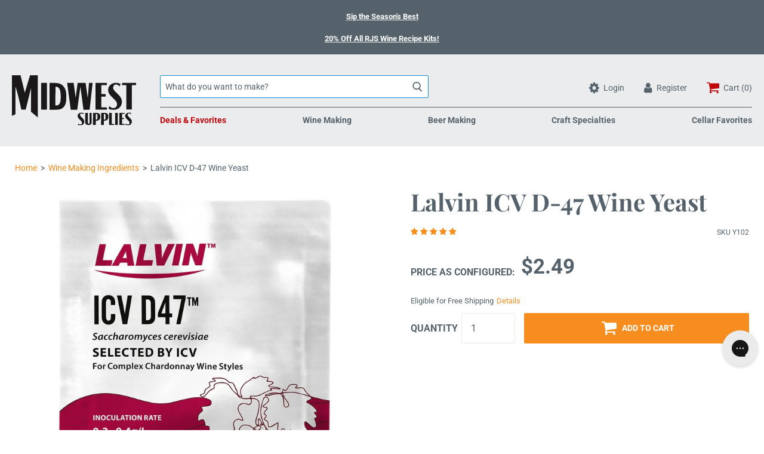

--- FILE ---
content_type: text/html; charset=utf-8
request_url: https://www.midwestsupplies.com/collections/winemaking-ingredients/products/lalvin-icv-d-47-wine-yeast
body_size: 50467
content:
<!doctype html>

<!--[if IE 9 ]><html class="no-js csscalc no-flexbox ie9"><![endif]-->
<!--[if (gt IE 9)|!(IE)]><!--><html class="no-js"><!--<![endif]-->
  <head>


    
    
    <meta charset="utf-8"> 
    <meta http-equiv="X-UA-Compatible" content="IE=edge,chrome=1">
    <meta name="viewport" content="width=device-width, initial-scale=1.0, height=device-height, minimum-scale=1.0, user-scalable=0">

    <title>
      Lalvin D-47 Wine Yeast | Whites, Mead &amp; Cider &ndash; Midwest Supplies
    </title>

    
      <meta name="description" content="Lalvin ICV D-47 white wine yeast produces white wines of superior quality. The complex carbohydrates impart an enhanced mouthfeel. This vigorous fermenter is well suited to Chardonnays, Roses, and wines that will have a malolactic secondary ferment.">
    

    <link rel="canonical" href="https://www.midwestsupplies.com/products/lalvin-icv-d-47-wine-yeast">

    
      <link rel="shortcut icon" href="https://www.midwestsupplies.com/cdn/shop/files/midwest-supplies-logo-favicon-56.png?v=1701284004" type="image/png">
    
    <script>
      var myVar = "\/\/www.midwestsupplies.com\/cdn\/shop\/files\/midwest-supplies-logo-favicon-56.png?v=1701284004"
      var x = //www.midwestsupplies.com/cdn/shop/files/midwest-supplies-logo-favicon-56.png?v=1701284004
      console.log(myVar, x)
      </script>

    <meta name="google-site-verification" content="F3mwkvBMfhN4t_AHTpSHTVlp46sx6dbuooSY1QdlW0o" />
    <meta name="google-site-verification" content="16b0YYw26jEJ0Lja5ag-eQa_km1hxtaz2EBtAlp6Hkg" />
    


  <meta property="og:type" content="product">
  <meta property="og:title" content="Lalvin ICV D-47 Wine Yeast">

  
    <meta property="og:image" content="http://www.midwestsupplies.com/cdn/shop/files/Y102-Lalvin-D47-Front_ac160dbc-469b-4794-a06a-041c71ba2a65_grande.jpg?v=1757371745">
    <meta property="og:image:secure_url" content="https://www.midwestsupplies.com/cdn/shop/files/Y102-Lalvin-D47-Front_ac160dbc-469b-4794-a06a-041c71ba2a65_grande.jpg?v=1757371745">
  
    <meta property="og:image" content="http://www.midwestsupplies.com/cdn/shop/files/Y102-Lalvin-D47-Radar_66660088-cbe7-428d-9715-613643506895_grande.jpg?v=1757371745">
    <meta property="og:image:secure_url" content="https://www.midwestsupplies.com/cdn/shop/files/Y102-Lalvin-D47-Radar_66660088-cbe7-428d-9715-613643506895_grande.jpg?v=1757371745">
  
    <meta property="og:image" content="http://www.midwestsupplies.com/cdn/shop/files/Y102-Lalvin-D47-back_581da7d8-d4ae-471a-bf62-12eee0333d9c_grande.jpg?v=1757371745">
    <meta property="og:image:secure_url" content="https://www.midwestsupplies.com/cdn/shop/files/Y102-Lalvin-D47-back_581da7d8-d4ae-471a-bf62-12eee0333d9c_grande.jpg?v=1757371745">
  

  <meta property="og:price:amount" content="2.49">
  <meta property="og:price:currency" content="USD">



  <meta property="og:description" content="Lalvin ICV D-47 white wine yeast produces white wines of superior quality. The complex carbohydrates impart an enhanced mouthfeel. This vigorous fermenter is well suited to Chardonnays, Roses, and wines that will have a malolactic secondary ferment.">


<meta property="og:url" content="https://www.midwestsupplies.com/products/lalvin-icv-d-47-wine-yeast">
<meta property="og:site_name" content="Midwest Supplies">





<meta name="twitter:card" content="summary">

  <meta name="twitter:title" content="Lalvin ICV D-47 Wine Yeast">
  <meta name="twitter:description" content="White Wine &amp;amp; Mead Yeast for Full Body and Rich Aromatics Lalvin D-47 is a versatile strain that produces wines with enhanced mouthfeel, aromatic complexity, and balance. Originally isolated in France, it is popular for white wines, meads, and ciders where richness and roundness are desired. D-47 promotes fruity and floral aromas with a smooth, full-bodied finish. Fermentation Notes Alcohol Tolerance: up to ~14% Temperature Range: 59–86°F (15–30°C) Fermentation Speed: moderate, steady Nutrient Needs: higher; supplement with nutrients to avoid sluggish fermentations Flavor &amp;amp; Aroma Produces floral and citrus aromatics Enhances mouthfeel and roundness Balanced complexity with a smooth finish Best Uses Chardonnay and other full-bodied whites Mead Cider White blends requiring aromatic lift Winemaker Tips Maintain fermentation temperatures between 59–68°F for best aroma retention. Provide adequate nutrients to avoid sluggish or stuck ferments. Great for meads that need body">
  <meta name="twitter:image" content="https://www.midwestsupplies.com/cdn/shop/files/Y102-Lalvin-D47-Front_ac160dbc-469b-4794-a06a-041c71ba2a65_medium.jpg?v=1757371745">
  <meta name="twitter:image:width" content="240">
  <meta name="twitter:image:height" content="240">

    
     
    
    <script>window.performance && window.performance.mark && window.performance.mark('shopify.content_for_header.start');</script><meta id="shopify-digital-wallet" name="shopify-digital-wallet" content="/26334363722/digital_wallets/dialog">
<meta name="shopify-checkout-api-token" content="65481515af649cbf3a0fdc1030682478">
<meta id="in-context-paypal-metadata" data-shop-id="26334363722" data-venmo-supported="true" data-environment="production" data-locale="en_US" data-paypal-v4="true" data-currency="USD">
<link rel="alternate" type="application/json+oembed" href="https://www.midwestsupplies.com/products/lalvin-icv-d-47-wine-yeast.oembed">
<script async="async" src="/checkouts/internal/preloads.js?locale=en-US"></script>
<link rel="preconnect" href="https://shop.app" crossorigin="anonymous">
<script async="async" src="https://shop.app/checkouts/internal/preloads.js?locale=en-US&shop_id=26334363722" crossorigin="anonymous"></script>
<script id="apple-pay-shop-capabilities" type="application/json">{"shopId":26334363722,"countryCode":"US","currencyCode":"USD","merchantCapabilities":["supports3DS"],"merchantId":"gid:\/\/shopify\/Shop\/26334363722","merchantName":"Midwest Supplies","requiredBillingContactFields":["postalAddress","email","phone"],"requiredShippingContactFields":["postalAddress","email","phone"],"shippingType":"shipping","supportedNetworks":["visa","masterCard","amex","discover","elo","jcb"],"total":{"type":"pending","label":"Midwest Supplies","amount":"1.00"},"shopifyPaymentsEnabled":true,"supportsSubscriptions":true}</script>
<script id="shopify-features" type="application/json">{"accessToken":"65481515af649cbf3a0fdc1030682478","betas":["rich-media-storefront-analytics"],"domain":"www.midwestsupplies.com","predictiveSearch":true,"shopId":26334363722,"locale":"en"}</script>
<script>var Shopify = Shopify || {};
Shopify.shop = "midwestsupplies.myshopify.com";
Shopify.locale = "en";
Shopify.currency = {"active":"USD","rate":"1.0"};
Shopify.country = "US";
Shopify.theme = {"name":"midwestsupplies\/main","id":132155080778,"schema_name":"Focal","schema_version":"7.4.1","theme_store_id":null,"role":"main"};
Shopify.theme.handle = "null";
Shopify.theme.style = {"id":null,"handle":null};
Shopify.cdnHost = "www.midwestsupplies.com/cdn";
Shopify.routes = Shopify.routes || {};
Shopify.routes.root = "/";</script>
<script type="module">!function(o){(o.Shopify=o.Shopify||{}).modules=!0}(window);</script>
<script>!function(o){function n(){var o=[];function n(){o.push(Array.prototype.slice.apply(arguments))}return n.q=o,n}var t=o.Shopify=o.Shopify||{};t.loadFeatures=n(),t.autoloadFeatures=n()}(window);</script>
<script>
  window.ShopifyPay = window.ShopifyPay || {};
  window.ShopifyPay.apiHost = "shop.app\/pay";
  window.ShopifyPay.redirectState = null;
</script>
<script id="shop-js-analytics" type="application/json">{"pageType":"product"}</script>
<script defer="defer" async type="module" src="//www.midwestsupplies.com/cdn/shopifycloud/shop-js/modules/v2/client.init-shop-cart-sync_BT-GjEfc.en.esm.js"></script>
<script defer="defer" async type="module" src="//www.midwestsupplies.com/cdn/shopifycloud/shop-js/modules/v2/chunk.common_D58fp_Oc.esm.js"></script>
<script defer="defer" async type="module" src="//www.midwestsupplies.com/cdn/shopifycloud/shop-js/modules/v2/chunk.modal_xMitdFEc.esm.js"></script>
<script type="module">
  await import("//www.midwestsupplies.com/cdn/shopifycloud/shop-js/modules/v2/client.init-shop-cart-sync_BT-GjEfc.en.esm.js");
await import("//www.midwestsupplies.com/cdn/shopifycloud/shop-js/modules/v2/chunk.common_D58fp_Oc.esm.js");
await import("//www.midwestsupplies.com/cdn/shopifycloud/shop-js/modules/v2/chunk.modal_xMitdFEc.esm.js");

  window.Shopify.SignInWithShop?.initShopCartSync?.({"fedCMEnabled":true,"windoidEnabled":true});

</script>
<script>
  window.Shopify = window.Shopify || {};
  if (!window.Shopify.featureAssets) window.Shopify.featureAssets = {};
  window.Shopify.featureAssets['shop-js'] = {"shop-cart-sync":["modules/v2/client.shop-cart-sync_DZOKe7Ll.en.esm.js","modules/v2/chunk.common_D58fp_Oc.esm.js","modules/v2/chunk.modal_xMitdFEc.esm.js"],"init-fed-cm":["modules/v2/client.init-fed-cm_B6oLuCjv.en.esm.js","modules/v2/chunk.common_D58fp_Oc.esm.js","modules/v2/chunk.modal_xMitdFEc.esm.js"],"shop-cash-offers":["modules/v2/client.shop-cash-offers_D2sdYoxE.en.esm.js","modules/v2/chunk.common_D58fp_Oc.esm.js","modules/v2/chunk.modal_xMitdFEc.esm.js"],"shop-login-button":["modules/v2/client.shop-login-button_QeVjl5Y3.en.esm.js","modules/v2/chunk.common_D58fp_Oc.esm.js","modules/v2/chunk.modal_xMitdFEc.esm.js"],"pay-button":["modules/v2/client.pay-button_DXTOsIq6.en.esm.js","modules/v2/chunk.common_D58fp_Oc.esm.js","modules/v2/chunk.modal_xMitdFEc.esm.js"],"shop-button":["modules/v2/client.shop-button_DQZHx9pm.en.esm.js","modules/v2/chunk.common_D58fp_Oc.esm.js","modules/v2/chunk.modal_xMitdFEc.esm.js"],"avatar":["modules/v2/client.avatar_BTnouDA3.en.esm.js"],"init-windoid":["modules/v2/client.init-windoid_CR1B-cfM.en.esm.js","modules/v2/chunk.common_D58fp_Oc.esm.js","modules/v2/chunk.modal_xMitdFEc.esm.js"],"init-shop-for-new-customer-accounts":["modules/v2/client.init-shop-for-new-customer-accounts_C_vY_xzh.en.esm.js","modules/v2/client.shop-login-button_QeVjl5Y3.en.esm.js","modules/v2/chunk.common_D58fp_Oc.esm.js","modules/v2/chunk.modal_xMitdFEc.esm.js"],"init-shop-email-lookup-coordinator":["modules/v2/client.init-shop-email-lookup-coordinator_BI7n9ZSv.en.esm.js","modules/v2/chunk.common_D58fp_Oc.esm.js","modules/v2/chunk.modal_xMitdFEc.esm.js"],"init-shop-cart-sync":["modules/v2/client.init-shop-cart-sync_BT-GjEfc.en.esm.js","modules/v2/chunk.common_D58fp_Oc.esm.js","modules/v2/chunk.modal_xMitdFEc.esm.js"],"shop-toast-manager":["modules/v2/client.shop-toast-manager_DiYdP3xc.en.esm.js","modules/v2/chunk.common_D58fp_Oc.esm.js","modules/v2/chunk.modal_xMitdFEc.esm.js"],"init-customer-accounts":["modules/v2/client.init-customer-accounts_D9ZNqS-Q.en.esm.js","modules/v2/client.shop-login-button_QeVjl5Y3.en.esm.js","modules/v2/chunk.common_D58fp_Oc.esm.js","modules/v2/chunk.modal_xMitdFEc.esm.js"],"init-customer-accounts-sign-up":["modules/v2/client.init-customer-accounts-sign-up_iGw4briv.en.esm.js","modules/v2/client.shop-login-button_QeVjl5Y3.en.esm.js","modules/v2/chunk.common_D58fp_Oc.esm.js","modules/v2/chunk.modal_xMitdFEc.esm.js"],"shop-follow-button":["modules/v2/client.shop-follow-button_CqMgW2wH.en.esm.js","modules/v2/chunk.common_D58fp_Oc.esm.js","modules/v2/chunk.modal_xMitdFEc.esm.js"],"checkout-modal":["modules/v2/client.checkout-modal_xHeaAweL.en.esm.js","modules/v2/chunk.common_D58fp_Oc.esm.js","modules/v2/chunk.modal_xMitdFEc.esm.js"],"shop-login":["modules/v2/client.shop-login_D91U-Q7h.en.esm.js","modules/v2/chunk.common_D58fp_Oc.esm.js","modules/v2/chunk.modal_xMitdFEc.esm.js"],"lead-capture":["modules/v2/client.lead-capture_BJmE1dJe.en.esm.js","modules/v2/chunk.common_D58fp_Oc.esm.js","modules/v2/chunk.modal_xMitdFEc.esm.js"],"payment-terms":["modules/v2/client.payment-terms_Ci9AEqFq.en.esm.js","modules/v2/chunk.common_D58fp_Oc.esm.js","modules/v2/chunk.modal_xMitdFEc.esm.js"]};
</script>
<script>(function() {
  var isLoaded = false;
  function asyncLoad() {
    if (isLoaded) return;
    isLoaded = true;
    var urls = ["https:\/\/static.rechargecdn.com\/assets\/js\/widget.min.js?shop=midwestsupplies.myshopify.com","https:\/\/config.gorgias.chat\/bundle-loader\/01GYCBTPRKHEJ57R1JXF5DSN2E?source=shopify1click\u0026shop=midwestsupplies.myshopify.com","https:\/\/searchanise-ef84.kxcdn.com\/widgets\/shopify\/init.js?a=4E8c9j7T7v\u0026shop=midwestsupplies.myshopify.com","https:\/\/cdn.9gtb.com\/loader.js?g_cvt_id=8f36d66a-98bd-48a0-8fc0-fbe5faf8dfa2\u0026shop=midwestsupplies.myshopify.com"];
    for (var i = 0; i < urls.length; i++) {
      var s = document.createElement('script');
      s.type = 'text/javascript';
      s.async = true;
      s.src = urls[i];
      var x = document.getElementsByTagName('script')[0];
      x.parentNode.insertBefore(s, x);
    }
  };
  if(window.attachEvent) {
    window.attachEvent('onload', asyncLoad);
  } else {
    window.addEventListener('load', asyncLoad, false);
  }
})();</script>
<script id="__st">var __st={"a":26334363722,"offset":-21600,"reqid":"12c16929-11be-423d-8f88-5bf57d74fd79-1769147001","pageurl":"www.midwestsupplies.com\/collections\/winemaking-ingredients\/products\/lalvin-icv-d-47-wine-yeast","u":"f9155d654b39","p":"product","rtyp":"product","rid":4300629311562};</script>
<script>window.ShopifyPaypalV4VisibilityTracking = true;</script>
<script id="captcha-bootstrap">!function(){'use strict';const t='contact',e='account',n='new_comment',o=[[t,t],['blogs',n],['comments',n],[t,'customer']],c=[[e,'customer_login'],[e,'guest_login'],[e,'recover_customer_password'],[e,'create_customer']],r=t=>t.map((([t,e])=>`form[action*='/${t}']:not([data-nocaptcha='true']) input[name='form_type'][value='${e}']`)).join(','),a=t=>()=>t?[...document.querySelectorAll(t)].map((t=>t.form)):[];function s(){const t=[...o],e=r(t);return a(e)}const i='password',u='form_key',d=['recaptcha-v3-token','g-recaptcha-response','h-captcha-response',i],f=()=>{try{return window.sessionStorage}catch{return}},m='__shopify_v',_=t=>t.elements[u];function p(t,e,n=!1){try{const o=window.sessionStorage,c=JSON.parse(o.getItem(e)),{data:r}=function(t){const{data:e,action:n}=t;return t[m]||n?{data:e,action:n}:{data:t,action:n}}(c);for(const[e,n]of Object.entries(r))t.elements[e]&&(t.elements[e].value=n);n&&o.removeItem(e)}catch(o){console.error('form repopulation failed',{error:o})}}const l='form_type',E='cptcha';function T(t){t.dataset[E]=!0}const w=window,h=w.document,L='Shopify',v='ce_forms',y='captcha';let A=!1;((t,e)=>{const n=(g='f06e6c50-85a8-45c8-87d0-21a2b65856fe',I='https://cdn.shopify.com/shopifycloud/storefront-forms-hcaptcha/ce_storefront_forms_captcha_hcaptcha.v1.5.2.iife.js',D={infoText:'Protected by hCaptcha',privacyText:'Privacy',termsText:'Terms'},(t,e,n)=>{const o=w[L][v],c=o.bindForm;if(c)return c(t,g,e,D).then(n);var r;o.q.push([[t,g,e,D],n]),r=I,A||(h.body.append(Object.assign(h.createElement('script'),{id:'captcha-provider',async:!0,src:r})),A=!0)});var g,I,D;w[L]=w[L]||{},w[L][v]=w[L][v]||{},w[L][v].q=[],w[L][y]=w[L][y]||{},w[L][y].protect=function(t,e){n(t,void 0,e),T(t)},Object.freeze(w[L][y]),function(t,e,n,w,h,L){const[v,y,A,g]=function(t,e,n){const i=e?o:[],u=t?c:[],d=[...i,...u],f=r(d),m=r(i),_=r(d.filter((([t,e])=>n.includes(e))));return[a(f),a(m),a(_),s()]}(w,h,L),I=t=>{const e=t.target;return e instanceof HTMLFormElement?e:e&&e.form},D=t=>v().includes(t);t.addEventListener('submit',(t=>{const e=I(t);if(!e)return;const n=D(e)&&!e.dataset.hcaptchaBound&&!e.dataset.recaptchaBound,o=_(e),c=g().includes(e)&&(!o||!o.value);(n||c)&&t.preventDefault(),c&&!n&&(function(t){try{if(!f())return;!function(t){const e=f();if(!e)return;const n=_(t);if(!n)return;const o=n.value;o&&e.removeItem(o)}(t);const e=Array.from(Array(32),(()=>Math.random().toString(36)[2])).join('');!function(t,e){_(t)||t.append(Object.assign(document.createElement('input'),{type:'hidden',name:u})),t.elements[u].value=e}(t,e),function(t,e){const n=f();if(!n)return;const o=[...t.querySelectorAll(`input[type='${i}']`)].map((({name:t})=>t)),c=[...d,...o],r={};for(const[a,s]of new FormData(t).entries())c.includes(a)||(r[a]=s);n.setItem(e,JSON.stringify({[m]:1,action:t.action,data:r}))}(t,e)}catch(e){console.error('failed to persist form',e)}}(e),e.submit())}));const S=(t,e)=>{t&&!t.dataset[E]&&(n(t,e.some((e=>e===t))),T(t))};for(const o of['focusin','change'])t.addEventListener(o,(t=>{const e=I(t);D(e)&&S(e,y())}));const B=e.get('form_key'),M=e.get(l),P=B&&M;t.addEventListener('DOMContentLoaded',(()=>{const t=y();if(P)for(const e of t)e.elements[l].value===M&&p(e,B);[...new Set([...A(),...v().filter((t=>'true'===t.dataset.shopifyCaptcha))])].forEach((e=>S(e,t)))}))}(h,new URLSearchParams(w.location.search),n,t,e,['guest_login'])})(!0,!0)}();</script>
<script integrity="sha256-4kQ18oKyAcykRKYeNunJcIwy7WH5gtpwJnB7kiuLZ1E=" data-source-attribution="shopify.loadfeatures" defer="defer" src="//www.midwestsupplies.com/cdn/shopifycloud/storefront/assets/storefront/load_feature-a0a9edcb.js" crossorigin="anonymous"></script>
<script crossorigin="anonymous" defer="defer" src="//www.midwestsupplies.com/cdn/shopifycloud/storefront/assets/shopify_pay/storefront-65b4c6d7.js?v=20250812"></script>
<script data-source-attribution="shopify.dynamic_checkout.dynamic.init">var Shopify=Shopify||{};Shopify.PaymentButton=Shopify.PaymentButton||{isStorefrontPortableWallets:!0,init:function(){window.Shopify.PaymentButton.init=function(){};var t=document.createElement("script");t.src="https://www.midwestsupplies.com/cdn/shopifycloud/portable-wallets/latest/portable-wallets.en.js",t.type="module",document.head.appendChild(t)}};
</script>
<script data-source-attribution="shopify.dynamic_checkout.buyer_consent">
  function portableWalletsHideBuyerConsent(e){var t=document.getElementById("shopify-buyer-consent"),n=document.getElementById("shopify-subscription-policy-button");t&&n&&(t.classList.add("hidden"),t.setAttribute("aria-hidden","true"),n.removeEventListener("click",e))}function portableWalletsShowBuyerConsent(e){var t=document.getElementById("shopify-buyer-consent"),n=document.getElementById("shopify-subscription-policy-button");t&&n&&(t.classList.remove("hidden"),t.removeAttribute("aria-hidden"),n.addEventListener("click",e))}window.Shopify?.PaymentButton&&(window.Shopify.PaymentButton.hideBuyerConsent=portableWalletsHideBuyerConsent,window.Shopify.PaymentButton.showBuyerConsent=portableWalletsShowBuyerConsent);
</script>
<script data-source-attribution="shopify.dynamic_checkout.cart.bootstrap">document.addEventListener("DOMContentLoaded",(function(){function t(){return document.querySelector("shopify-accelerated-checkout-cart, shopify-accelerated-checkout")}if(t())Shopify.PaymentButton.init();else{new MutationObserver((function(e,n){t()&&(Shopify.PaymentButton.init(),n.disconnect())})).observe(document.body,{childList:!0,subtree:!0})}}));
</script>
<link id="shopify-accelerated-checkout-styles" rel="stylesheet" media="screen" href="https://www.midwestsupplies.com/cdn/shopifycloud/portable-wallets/latest/accelerated-checkout-backwards-compat.css" crossorigin="anonymous">
<style id="shopify-accelerated-checkout-cart">
        #shopify-buyer-consent {
  margin-top: 1em;
  display: inline-block;
  width: 100%;
}

#shopify-buyer-consent.hidden {
  display: none;
}

#shopify-subscription-policy-button {
  background: none;
  border: none;
  padding: 0;
  text-decoration: underline;
  font-size: inherit;
  cursor: pointer;
}

#shopify-subscription-policy-button::before {
  box-shadow: none;
}

      </style>

<script>window.performance && window.performance.mark && window.performance.mark('shopify.content_for_header.end');</script>

<script>
    window.BOLD = window.BOLD || {};
    window.BOLD.options = {settings: {v1_variant_mode : true, hybrid_fix_auto_insert_inputs: true}};
</script>
<script>window.BOLD = window.BOLD || {};
    window.BOLD.common = window.BOLD.common || {};
    window.BOLD.common.Shopify = window.BOLD.common.Shopify || {};
    window.BOLD.common.Shopify.shop = {
      domain: 'www.midwestsupplies.com',
      permanent_domain: 'midwestsupplies.myshopify.com',
      url: 'https://www.midwestsupplies.com',
      secure_url: 'https://www.midwestsupplies.com',
      money_format: "${{amount}}",
      currency: "USD"
    };
    window.BOLD.common.Shopify.customer = {
      id: null,
      tags: null,
    };
    window.BOLD.common.Shopify.cart = {"note":null,"attributes":{},"original_total_price":0,"total_price":0,"total_discount":0,"total_weight":0.0,"item_count":0,"items":[],"requires_shipping":false,"currency":"USD","items_subtotal_price":0,"cart_level_discount_applications":[],"checkout_charge_amount":0};
    window.BOLD.common.template = 'product';window.BOLD.common.Shopify.formatMoney = function(money, format) {
        function n(t, e) {
            return "undefined" == typeof t ? e : t
        }
        function r(t, e, r, i) {
            if (e = n(e, 2),
                r = n(r, ","),
                i = n(i, "."),
            isNaN(t) || null == t)
                return 0;
            t = (t / 100).toFixed(e);
            var o = t.split(".")
                , a = o[0].replace(/(\d)(?=(\d\d\d)+(?!\d))/g, "$1" + r)
                , s = o[1] ? i + o[1] : "";
            return a + s
        }
        "string" == typeof money && (money = money.replace(".", ""));
        var i = ""
            , o = /\{\{\s*(\w+)\s*\}\}/
            , a = format || window.BOLD.common.Shopify.shop.money_format || window.Shopify.money_format || "$ {{ amount }}";
        switch (a.match(o)[1]) {
            case "amount":
                i = r(money, 2, ",", ".");
                break;
            case "amount_no_decimals":
                i = r(money, 0, ",", ".");
                break;
            case "amount_with_comma_separator":
                i = r(money, 2, ".", ",");
                break;
            case "amount_no_decimals_with_comma_separator":
                i = r(money, 0, ".", ",");
                break;
            case "amount_with_space_separator":
                i = r(money, 2, " ", ",");
                break;
            case "amount_no_decimals_with_space_separator":
                i = r(money, 0, " ", ",");
                break;
            case "amount_with_apostrophe_separator":
                i = r(money, 2, "'", ".");
                break;
        }
        return a.replace(o, i);
    };
    window.BOLD.common.Shopify.saveProduct = function (handle, product) {
      if (typeof handle === 'string' && typeof window.BOLD.common.Shopify.products[handle] === 'undefined') {
        if (typeof product === 'number') {
          window.BOLD.common.Shopify.handles[product] = handle;
          product = { id: product };
        }
        window.BOLD.common.Shopify.products[handle] = product;
      }
    };
    window.BOLD.common.Shopify.saveVariant = function (variant_id, variant) {
      if (typeof variant_id === 'number' && typeof window.BOLD.common.Shopify.variants[variant_id] === 'undefined') {
        window.BOLD.common.Shopify.variants[variant_id] = variant;
      }
    };window.BOLD.common.Shopify.products = window.BOLD.common.Shopify.products || {};
    window.BOLD.common.Shopify.variants = window.BOLD.common.Shopify.variants || {};
    window.BOLD.common.Shopify.handles = window.BOLD.common.Shopify.handles || {};window.BOLD.common.Shopify.handle = "lalvin-icv-d-47-wine-yeast"
window.BOLD.common.Shopify.saveProduct("lalvin-icv-d-47-wine-yeast", 4300629311562);window.BOLD.common.Shopify.saveVariant(30973286678602, { product_id: 4300629311562, product_handle: "lalvin-icv-d-47-wine-yeast", price: 249, group_id: '', csp_metafield: {}});window.BOLD.apps_installed = {"Product Options":2} || {};window.BOLD.common.Shopify.saveProduct("allgrape-pack-grape-skins", 8089447039050);window.BOLD.common.Shopify.saveVariant(43164702179402, { product_id: 8089447039050, product_handle: "allgrape-pack-grape-skins", price: 4999, group_id: '', csp_metafield: {}});window.BOLD.common.Shopify.saveProduct("slushy-mix-for-wine", 7797072822346);window.BOLD.common.Shopify.saveVariant(41627001126986, { product_id: 7797072822346, product_handle: "slushy-mix-for-wine", price: 1199, group_id: '', csp_metafield: {}});window.BOLD.common.Shopify.saveProduct("lalvin-ec-1118-champagne", 4300629409866);window.BOLD.common.Shopify.saveVariant(30973286776906, { product_id: 4300629409866, product_handle: "lalvin-ec-1118-champagne", price: 249, group_id: '', csp_metafield: {}});window.BOLD.common.Shopify.saveProduct("lalvin-k1v-1116-montpellier", 4300629508170);window.BOLD.common.Shopify.saveVariant(30973286907978, { product_id: 4300629508170, product_handle: "lalvin-k1v-1116-montpellier", price: 249, group_id: '', csp_metafield: {}});window.BOLD.common.Shopify.saveProduct("lalvin-icv-d-47-wine-yeast", 4300629311562);window.BOLD.common.Shopify.saveVariant(30973286678602, { product_id: 4300629311562, product_handle: "lalvin-icv-d-47-wine-yeast", price: 249, group_id: '', csp_metafield: {}});window.BOLD.common.Shopify.saveProduct("lalvin-rc-212-bourgovin", 4300629344330);window.BOLD.common.Shopify.saveVariant(30973286711370, { product_id: 4300629344330, product_handle: "lalvin-rc-212-bourgovin", price: 249, group_id: '', csp_metafield: {}});window.BOLD.common.Shopify.saveProduct("lalvin-71b-1122-narbonne", 4300629442634);window.BOLD.common.Shopify.saveVariant(30973286809674, { product_id: 4300629442634, product_handle: "lalvin-71b-1122-narbonne", price: 249, group_id: '', csp_metafield: {}});window.BOLD.common.Shopify.saveProduct("lalvin-qa23-white-wine-yeast", 4300591595594);window.BOLD.common.Shopify.saveVariant(30973198401610, { product_id: 4300591595594, product_handle: "lalvin-qa23-white-wine-yeast", price: 249, group_id: '', csp_metafield: {}});window.BOLD.common.Shopify.saveProduct("red-star-premier-prestige-wine-yeast", 8016262004810);window.BOLD.common.Shopify.saveVariant(42542880063562, { product_id: 8016262004810, product_handle: "red-star-premier-prestige-wine-yeast", price: 199, group_id: '', csp_metafield: {}});window.BOLD.common.Shopify.saveProduct("red-star-premier-rouge", 4300629540938);window.BOLD.common.Shopify.saveVariant(30973286940746, { product_id: 4300629540938, product_handle: "red-star-premier-rouge", price: 199, group_id: '', csp_metafield: {}});window.BOLD.common.Shopify.saveProduct("red-star-cote-des-blancs", 4300629672010);window.BOLD.common.Shopify.saveVariant(30973287366730, { product_id: 4300629672010, product_handle: "red-star-cote-des-blancs", price: 199, group_id: '', csp_metafield: {}});window.BOLD.common.Shopify.saveProduct("red-star-premier-cuvee", 4300629639242);window.BOLD.common.Shopify.saveVariant(30973287333962, { product_id: 4300629639242, product_handle: "red-star-premier-cuvee", price: 199, group_id: '', csp_metafield: {}});window.BOLD.common.Shopify.saveProduct("red-star-pasteur-champagne", 4300629770314);window.BOLD.common.Shopify.saveVariant(30973287465034, { product_id: 4300629770314, product_handle: "red-star-pasteur-champagne", price: 199, group_id: '', csp_metafield: {}});window.BOLD.common.Shopify.saveProduct("red-star-montrachet-yeast", 4300629803082);window.BOLD.common.Shopify.saveVariant(30973287497802, { product_id: 4300629803082, product_handle: "red-star-montrachet-yeast", price: 199, group_id: '', csp_metafield: {}});window.BOLD.common.Shopify.saveProduct("red-wine-yeast-wyeast-4028", 4300607651914);window.BOLD.common.Shopify.saveVariant(30973237461066, { product_id: 4300607651914, product_handle: "red-wine-yeast-wyeast-4028", price: 1499, group_id: '', csp_metafield: {}});window.BOLD.common.Shopify.saveProduct("summation-red-wine-yeast-wyeast-4267", 4300629213258);window.BOLD.common.Shopify.saveVariant(30973286580298, { product_id: 4300629213258, product_handle: "summation-red-wine-yeast-wyeast-4267", price: 1499, group_id: '', csp_metafield: {}});window.BOLD.common.Shopify.saveProduct("dry-white-sparkling-wine-yeast-wyeast-4021", 4300637012042);window.BOLD.common.Shopify.saveVariant(30973302931530, { product_id: 4300637012042, product_handle: "dry-white-sparkling-wine-yeast-wyeast-4021", price: 1499, group_id: '', csp_metafield: {}});window.BOLD.common.Shopify.saveProduct("italian-red-wine-yeast-wyeast-4244", 4300601655370);window.BOLD.common.Shopify.saveVariant(30973218455626, { product_id: 4300601655370, product_handle: "italian-red-wine-yeast-wyeast-4244", price: 1499, group_id: '', csp_metafield: {}});window.BOLD.common.Shopify.saveProduct("wyeast-vintner-choice-nutrient-blend-1-5-oz", 4300430934090);window.BOLD.common.Shopify.saveVariant(30972852011082, { product_id: 4300430934090, product_handle: "wyeast-vintner-choice-nutrient-blend-1-5-oz", price: 499, group_id: '', csp_metafield: {}});window.BOLD.common.Shopify.saveProduct("wine-conditioner-500ml", 4300612272202);window.BOLD.common.Shopify.saveVariant(30973245685834, { product_id: 4300612272202, product_handle: "wine-conditioner-500ml", price: 1199, group_id: '', csp_metafield: {}});window.BOLD.common.Shopify.saveProduct("potassium-metabisulfite", 4300632129610);window.BOLD.common.Shopify.saveVariant(40067886973002, { product_id: 4300632129610, product_handle: "potassium-metabisulfite", price: 299, group_id: '', csp_metafield: {}});window.BOLD.common.Shopify.saveVariant(30973290905674, { product_id: 4300632129610, product_handle: "potassium-metabisulfite", price: 1199, group_id: '', csp_metafield: {}});window.BOLD.common.Shopify.saveProduct("sodium-metabisulfite", 4300632031306);window.BOLD.common.Shopify.saveVariant(40067887038538, { product_id: 4300632031306, product_handle: "sodium-metabisulfite", price: 349, group_id: '', csp_metafield: {}});window.BOLD.common.Shopify.saveVariant(40067887071306, { product_id: 4300632031306, product_handle: "sodium-metabisulfite", price: 549, group_id: '', csp_metafield: {}});window.BOLD.common.Shopify.saveProduct("campden-tablets-sodium-metabisulfite", 4309830271050);window.BOLD.common.Shopify.saveVariant(30989130858570, { product_id: 4309830271050, product_handle: "campden-tablets-sodium-metabisulfite", price: 249, group_id: '', csp_metafield: {}});window.BOLD.common.Shopify.saveVariant(30989130891338, { product_id: 4309830271050, product_handle: "campden-tablets-sodium-metabisulfite", price: 499, group_id: '', csp_metafield: {}});window.BOLD.common.Shopify.saveVariant(31964417818698, { product_id: 4309830271050, product_handle: "campden-tablets-sodium-metabisulfite", price: 1999, group_id: '', csp_metafield: {}});window.BOLD.common.Shopify.saveProduct("campden-tablets-potassium-metabisulfite", 4300631998538);window.BOLD.common.Shopify.saveVariant(30973290643530, { product_id: 4300631998538, product_handle: "campden-tablets-potassium-metabisulfite", price: 399, group_id: '', csp_metafield: {}});window.BOLD.common.Shopify.saveVariant(30973290676298, { product_id: 4300631998538, product_handle: "campden-tablets-potassium-metabisulfite", price: 749, group_id: '', csp_metafield: {}});window.BOLD.common.Shopify.saveVariant(30973290610762, { product_id: 4300631998538, product_handle: "campden-tablets-potassium-metabisulfite", price: 2999, group_id: '', csp_metafield: {}});window.BOLD.common.Shopify.saveProduct("sparkolloid", 4300632358986);window.BOLD.common.Shopify.saveVariant(30973291135050, { product_id: 4300632358986, product_handle: "sparkolloid", price: 2199, group_id: '', csp_metafield: {}});window.BOLD.common.Shopify.saveProduct("bentonite", 4300632326218);window.BOLD.common.Shopify.saveVariant(40067886874698, { product_id: 4300632326218, product_handle: "bentonite", price: 499, group_id: '', csp_metafield: {}});window.BOLD.common.Shopify.saveProduct("citric-acid", 4300632653898);window.BOLD.common.Shopify.saveVariant(40067886743626, { product_id: 4300632653898, product_handle: "citric-acid", price: 299, group_id: '', csp_metafield: {}});window.BOLD.common.Shopify.saveVariant(40067886776394, { product_id: 4300632653898, product_handle: "citric-acid", price: 1199, group_id: '', csp_metafield: {}});window.BOLD.common.Shopify.saveProduct("super-kleer-kc-finings", 4300632293450);window.BOLD.common.Shopify.saveVariant(30973291069514, { product_id: 4300632293450, product_handle: "super-kleer-kc-finings", price: 399, group_id: '', csp_metafield: {}});window.BOLD.common.Shopify.saveProduct("lq-kieselsol-1-liter", 4300632195146);window.BOLD.common.Shopify.saveVariant(30973290971210, { product_id: 4300632195146, product_handle: "lq-kieselsol-1-liter", price: 3699, group_id: '', csp_metafield: {}});window.BOLD.common.Shopify.saveProduct("lq-chitosan-1-liter", 4300632162378);window.BOLD.common.Shopify.saveVariant(30973290938442, { product_id: 4300632162378, product_handle: "lq-chitosan-1-liter", price: 3499, group_id: '', csp_metafield: {}});window.BOLD.common.Shopify.saveProduct("gelatin-finings", 4300618530890);window.BOLD.common.Shopify.saveVariant(40067890413642, { product_id: 4300618530890, product_handle: "gelatin-finings", price: 399, group_id: '', csp_metafield: {}});window.BOLD.common.Shopify.saveProduct("tartaric-acid", 4300632817738);window.BOLD.common.Shopify.saveVariant(40067886678090, { product_id: 4300632817738, product_handle: "tartaric-acid", price: 1999, group_id: '', csp_metafield: {}});window.BOLD.common.Shopify.saveProduct("calcium-carbonate", 4300632621130);window.BOLD.common.Shopify.saveVariant(40067886809162, { product_id: 4300632621130, product_handle: "calcium-carbonate", price: 399, group_id: '', csp_metafield: {}});window.BOLD.common.Shopify.saveProduct("liquid-pectic-enzyme", 4300632227914);window.BOLD.common.Shopify.saveVariant(30973291003978, { product_id: 4300632227914, product_handle: "liquid-pectic-enzyme", price: 429, group_id: '', csp_metafield: {}});window.BOLD.common.Shopify.saveProduct("wine-tannin", 4300631736394);window.BOLD.common.Shopify.saveVariant(40067887759434, { product_id: 4300631736394, product_handle: "wine-tannin", price: 499, group_id: '', csp_metafield: {}});window.BOLD.common.Shopify.saveVariant(40067887792202, { product_id: 4300631736394, product_handle: "wine-tannin", price: 2799, group_id: '', csp_metafield: {}});window.BOLD.common.Shopify.saveProduct("vintner-s-bestr-raspberry-fruit-wine-base-128-oz", 4300438601802);window.BOLD.common.Shopify.saveVariant(30972879208522, { product_id: 4300438601802, product_handle: "vintner-s-bestr-raspberry-fruit-wine-base-128-oz", price: 7499, group_id: '', csp_metafield: {}});window.BOLD.common.Shopify.saveProduct("vintner-s-bestr-blackberry-fruit-wine-base-128-oz", 4300439093322);window.BOLD.common.Shopify.saveVariant(30972879929418, { product_id: 4300439093322, product_handle: "vintner-s-bestr-blackberry-fruit-wine-base-128-oz", price: 7499, group_id: '', csp_metafield: {}});window.BOLD.common.Shopify.saveProduct("vintner-s-bestr-elderberry-fruit-wine-base-128-oz", 4300438863946);window.BOLD.common.Shopify.saveVariant(30972879700042, { product_id: 4300438863946, product_handle: "vintner-s-bestr-elderberry-fruit-wine-base-128-oz", price: 7499, group_id: '', csp_metafield: {}});window.BOLD.common.Shopify.saveProduct("vintner-s-bestr-peach-fruit-wine-base-128-oz", 4300438831178);window.BOLD.common.Shopify.saveVariant(30972879503434, { product_id: 4300438831178, product_handle: "vintner-s-bestr-peach-fruit-wine-base-128-oz", price: 7499, group_id: '', csp_metafield: {}});window.BOLD.common.Shopify.saveProduct("vintner-s-bestr-strawberry-fruit-wine-base-128-oz", 4300438732874);window.BOLD.common.Shopify.saveVariant(30972879339594, { product_id: 4300438732874, product_handle: "vintner-s-bestr-strawberry-fruit-wine-base-128-oz", price: 7499, group_id: '', csp_metafield: {}});window.BOLD.common.Shopify.saveProduct("vintner-s-bestr-blueberry-fruit-wine-base-128-oz", 4300438536266);window.BOLD.common.Shopify.saveVariant(30972878946378, { product_id: 4300438536266, product_handle: "vintner-s-bestr-blueberry-fruit-wine-base-128-oz", price: 7499, group_id: '', csp_metafield: {}});window.BOLD.common.Shopify.saveProduct("vintner-s-bestr-cherry-fruit-wine-base-128-oz", 4300438405194);window.BOLD.common.Shopify.saveVariant(30972877439050, { product_id: 4300438405194, product_handle: "vintner-s-bestr-cherry-fruit-wine-base-128-oz", price: 7499, group_id: '', csp_metafield: {}});window.BOLD.common.Shopify.saveProduct("vintner-s-bestr-watermelon-fruit-wine-base-128-oz", 4300438208586);window.BOLD.common.Shopify.saveVariant(30972875505738, { product_id: 4300438208586, product_handle: "vintner-s-bestr-watermelon-fruit-wine-base-128-oz", price: 7499, group_id: '', csp_metafield: {}});window.BOLD.common.Shopify.saveProduct("vintner-s-bestr-mango-fruit-wine-base-128-oz", 4300438143050);window.BOLD.common.Shopify.saveVariant(30972875440202, { product_id: 4300438143050, product_handle: "vintner-s-bestr-mango-fruit-wine-base-128-oz", price: 7499, group_id: '', csp_metafield: {}});window.BOLD.common.Shopify.saveProduct("vintner-s-bestr-pineapple-fruit-wine-base-128-oz", 4300438110282);window.BOLD.common.Shopify.saveVariant(30972875374666, { product_id: 4300438110282, product_handle: "vintner-s-bestr-pineapple-fruit-wine-base-128-oz", price: 7499, group_id: '', csp_metafield: {}});window.BOLD.common.Shopify.saveProduct("vintner-s-bestr-blood-orange-fruit-wine-base-128-oz", 4300438011978);window.BOLD.common.Shopify.saveVariant(30972875309130, { product_id: 4300438011978, product_handle: "vintner-s-bestr-blood-orange-fruit-wine-base-128-oz", price: 7499, group_id: '', csp_metafield: {}});window.BOLD.common.Shopify.saveProduct("vintner-s-bestr-concord-grape-fruit-wine-base-128-oz", 4300438306890);window.BOLD.common.Shopify.saveVariant(30972875964490, { product_id: 4300438306890, product_handle: "vintner-s-bestr-concord-grape-fruit-wine-base-128-oz", price: 7499, group_id: '', csp_metafield: {}});window.BOLD.common.Shopify.saveProduct("vintners-best-apple-fruit-wine-base-128-oz", 4561454268490);window.BOLD.common.Shopify.saveVariant(31959013130314, { product_id: 4561454268490, product_handle: "vintners-best-apple-fruit-wine-base-128-oz", price: 7499, group_id: '', csp_metafield: {}});window.BOLD.common.Shopify.saveProduct("vintners-best-apricot-fruit-wine-base-128-oz", 4561459511370);window.BOLD.common.Shopify.saveVariant(31959033544778, { product_id: 4561459511370, product_handle: "vintners-best-apricot-fruit-wine-base-128-oz", price: 7499, group_id: '', csp_metafield: {}});window.BOLD.common.Shopify.saveProduct("vintners-best-niagra-wine-base-128-oz", 4561463345226);window.BOLD.common.Shopify.saveVariant(31959054155850, { product_id: 4561463345226, product_handle: "vintners-best-niagra-wine-base-128-oz", price: 7499, group_id: '', csp_metafield: {}});window.BOLD.common.Shopify.metafields = window.BOLD.common.Shopify.metafields || {};window.BOLD.common.Shopify.metafields["bold_rp"] = {};window.BOLD.common.Shopify.metafields["bold_csp_defaults"] = {};window.BOLD.common.cacheParams = window.BOLD.common.cacheParams || {};
    window.BOLD.common.cacheParams.options = 1668012159;
</script>

<script>
    window.BOLD.common.cacheParams.options = 1769031439;
</script>
<link href="//www.midwestsupplies.com/cdn/shop/t/37/assets/bold-options.css?v=183456226462157094871731340653" rel="stylesheet" type="text/css" media="all" />
<script defer src="https://options.shopapps.site/js/options.js"></script><link href="//www.midwestsupplies.com/cdn/shop/t/37/assets/theme.scss.css?v=133553041630066993481762094697" rel="stylesheet" type="text/css" media="all" />
    <script src="//www.midwestsupplies.com/cdn/shop/t/37/assets/lazysizes.min.js?v=174358363404432586981731340655" async></script>
    <style>
      .ot-bnr-logo {
        display:none !important;
      }
    </style>

    <script src="https://ajax.googleapis.com/ajax/libs/jquery/3.6.0/jquery.min.js"></script>
    
    <script>
      // This allows to expose several variables to the global scope, to be used in scripts
      window.theme = {
        template: "product",
        currentPage: 1,
        localeRootUrl: '',
        shopCurrency: "USD",
        moneyFormat: "${{amount}}",
        moneyWithCurrencyFormat: "${{amount}} USD",
        collectionSortBy: "manual"
      };

      window.languages = {
        autocompleteStartingAt: "Starting at",
        autocompletePageType: "Page",
        autocompleteSeeAll: "See all results",
        recoverPassword: "Recover your password",
        cartTerms: "You need to accept terms and conditions",
        shippingEstimatorSubmit: "Estimate",
        shippingEstimatorSubmitting: "Estimating...",
        shippingEstimatorNoRates: "We do not ship to this destination",
        shippingEstimatorRates: "Available shipping rates:",
        shippingEstimatorError: "There are some errors:",
        productAddedStatus: "Product was successfully added!",
        unavailableLabel: "Unavailable",
        soldOutLabel: "Sold out",
        addToCartLabel: "Add to cart",
        addingToCartLabel: "Adding to cart..."
      }
    </script>

    
<script>
          var currentScript = document.currentScript || document.scripts[document.scripts.length - 1];
          var boldVariantIds =[30973286678602];
          var boldProductHandle ="lalvin-icv-d-47-wine-yeast";
          var BOLD = BOLD || {};
          BOLD.products = BOLD.products || {};
          BOLD.variant_lookup = BOLD.variant_lookup || {};
          if (window.BOLD && !BOLD.common) {
              BOLD.common = BOLD.common || {};
              BOLD.common.Shopify = BOLD.common.Shopify || {};
              window.BOLD.common.Shopify.products = window.BOLD.common.Shopify.products || {};
              window.BOLD.common.Shopify.variants = window.BOLD.common.Shopify.variants || {};
              window.BOLD.common.Shopify.handles = window.BOLD.common.Shopify.handles || {};
              window.BOLD.common.Shopify.saveProduct = function (handle, product) {
                  if (typeof handle === 'string' && typeof window.BOLD.common.Shopify.products[handle] === 'undefined') {
                      if (typeof product === 'number') {
                          window.BOLD.common.Shopify.handles[product] = handle;
                          product = { id: product };
                      }
                      window.BOLD.common.Shopify.products[handle] = product;
                  }
              };
              window.BOLD.common.Shopify.saveVariant = function (variant_id, variant) {
                  if (typeof variant_id === 'number' && typeof window.BOLD.common.Shopify.variants[variant_id] === 'undefined') {
                      window.BOLD.common.Shopify.variants[variant_id] = variant;
                  }
              };
          }

          for (var boldIndex = 0; boldIndex < boldVariantIds.length; boldIndex = boldIndex + 1) {
            BOLD.variant_lookup[boldVariantIds[boldIndex]] = boldProductHandle;
          }

          BOLD.products[boldProductHandle] ={
    "id":4300629311562,
    "title":"Lalvin ICV D-47 Wine Yeast","handle":"lalvin-icv-d-47-wine-yeast",
    "description":"\u003ch2 style=\"text-align:center;\"\u003eWhite Wine \u0026amp; Mead Yeast for Full Body and Rich Aromatics\u003c\/h2\u003e\n\n\u003cp\u003e\u003cstrong\u003eLalvin D-47\u003c\/strong\u003e is a versatile strain that produces wines with enhanced mouthfeel, aromatic complexity, and balance. Originally isolated in France, it is popular for white wines, meads, and ciders where richness and roundness are desired. D-47 promotes fruity and floral aromas with a smooth, full-bodied finish.\u003c\/p\u003e\n\n\u003ch3\u003eFermentation Notes\u003c\/h3\u003e\n\u003cul\u003e\n  \u003cli\u003e\n\u003cstrong\u003eAlcohol Tolerance:\u003c\/strong\u003e up to ~14%\u003c\/li\u003e\n  \u003cli\u003e\n\u003cstrong\u003eTemperature Range:\u003c\/strong\u003e 59–86°F (15–30°C)\u003c\/li\u003e\n  \u003cli\u003e\n\u003cstrong\u003eFermentation Speed:\u003c\/strong\u003e moderate, steady\u003c\/li\u003e\n  \u003cli\u003e\n\u003cstrong\u003eNutrient Needs:\u003c\/strong\u003e higher; supplement with nutrients to avoid sluggish fermentations\u003c\/li\u003e\n\u003c\/ul\u003e\n\n\u003ch3\u003eFlavor \u0026amp; Aroma\u003c\/h3\u003e\n\u003cul\u003e\n  \u003cli\u003eProduces \u003cem\u003efloral\u003c\/em\u003e and \u003cem\u003ecitrus\u003c\/em\u003e aromatics\u003c\/li\u003e\n  \u003cli\u003eEnhances mouthfeel and roundness\u003c\/li\u003e\n  \u003cli\u003eBalanced complexity with a smooth finish\u003c\/li\u003e\n\u003c\/ul\u003e\n\n\u003ch3\u003eBest Uses\u003c\/h3\u003e\n\u003cul\u003e\n  \u003cli\u003eChardonnay and other full-bodied whites\u003c\/li\u003e\n  \u003cli\u003eMead\u003c\/li\u003e\n  \u003cli\u003eCider\u003c\/li\u003e\n  \u003cli\u003eWhite blends requiring aromatic lift\u003c\/li\u003e\n\u003c\/ul\u003e\n\n\u003ch3\u003eWinemaker Tips\u003c\/h3\u003e\n\u003cul\u003e\n  \u003cli\u003eMaintain fermentation temperatures between 59–68°F for best aroma retention.\u003c\/li\u003e\n  \u003cli\u003eProvide adequate nutrients to avoid sluggish or stuck ferments.\u003c\/li\u003e\n  \u003cli\u003eGreat for meads that need body and aromatic lift.\u003c\/li\u003e\n\u003c\/ul\u003e",
    "published_at":"2019-10-23T12:16:02",
    "created_at":"2019-10-23T12:16:03",
    "vendor":"Northern Brewer",
    "type":"Wine Ingredients",
    "tags":["cider:Yeast","cider_mead:Mead Ingredients \u0026 Honey","Ingredients","MWS2:Cider Making","MWS2:Hard Seltzer Making","MWS2:Mead Making","promo:Include","tax:None","wine","wine_promo:July 2018","wine_yeast:Other","yeast:Wine","yeast_brand:Lalvin","yeast_format:Dry","yeast_size:≤ 12g"],
    "price":249,
    "price_min":249,
    "price_max":249,
    "price_varies":false,
    "compare_at_price":null,
    "compare_at_price_min":0,
    "compare_at_price_max":0,
    "compare_at_price_varies":false,
    "all_variant_ids":[30973286678602],
    "variants":[{"id":30973286678602,"title":"Default Title","option1":"Default Title","option2":null,"option3":null,"sku":"Y102","requires_shipping":true,"taxable":true,"featured_image":null,"available":true,"name":"Lalvin ICV D-47 Wine Yeast","public_title":null,"options":["Default Title"],"price":249,"weight":32,"compare_at_price":null,"inventory_management":"shopify","barcode":"67031000157","requires_selling_plan":false,"selling_plan_allocations":[],"quantity_rule":{"min":1,"max":null,"increment":1}}],
    "available":null,"images":["\/\/www.midwestsupplies.com\/cdn\/shop\/files\/Y102-Lalvin-D47-Front_ac160dbc-469b-4794-a06a-041c71ba2a65.jpg?v=1757371745","\/\/www.midwestsupplies.com\/cdn\/shop\/files\/Y102-Lalvin-D47-Radar_66660088-cbe7-428d-9715-613643506895.jpg?v=1757371745","\/\/www.midwestsupplies.com\/cdn\/shop\/files\/Y102-Lalvin-D47-back_581da7d8-d4ae-471a-bf62-12eee0333d9c.jpg?v=1757371745"],"featured_image":"\/\/www.midwestsupplies.com\/cdn\/shop\/files\/Y102-Lalvin-D47-Front_ac160dbc-469b-4794-a06a-041c71ba2a65.jpg?v=1757371745",
    "options":["Title"],
    "url":"\/products\/lalvin-icv-d-47-wine-yeast"};var boldCSPMetafields = {};
          var boldTempProduct ={"id":4300629311562,"title":"Lalvin ICV D-47 Wine Yeast","handle":"lalvin-icv-d-47-wine-yeast","description":"\u003ch2 style=\"text-align:center;\"\u003eWhite Wine \u0026amp; Mead Yeast for Full Body and Rich Aromatics\u003c\/h2\u003e\n\n\u003cp\u003e\u003cstrong\u003eLalvin D-47\u003c\/strong\u003e is a versatile strain that produces wines with enhanced mouthfeel, aromatic complexity, and balance. Originally isolated in France, it is popular for white wines, meads, and ciders where richness and roundness are desired. D-47 promotes fruity and floral aromas with a smooth, full-bodied finish.\u003c\/p\u003e\n\n\u003ch3\u003eFermentation Notes\u003c\/h3\u003e\n\u003cul\u003e\n  \u003cli\u003e\n\u003cstrong\u003eAlcohol Tolerance:\u003c\/strong\u003e up to ~14%\u003c\/li\u003e\n  \u003cli\u003e\n\u003cstrong\u003eTemperature Range:\u003c\/strong\u003e 59–86°F (15–30°C)\u003c\/li\u003e\n  \u003cli\u003e\n\u003cstrong\u003eFermentation Speed:\u003c\/strong\u003e moderate, steady\u003c\/li\u003e\n  \u003cli\u003e\n\u003cstrong\u003eNutrient Needs:\u003c\/strong\u003e higher; supplement with nutrients to avoid sluggish fermentations\u003c\/li\u003e\n\u003c\/ul\u003e\n\n\u003ch3\u003eFlavor \u0026amp; Aroma\u003c\/h3\u003e\n\u003cul\u003e\n  \u003cli\u003eProduces \u003cem\u003efloral\u003c\/em\u003e and \u003cem\u003ecitrus\u003c\/em\u003e aromatics\u003c\/li\u003e\n  \u003cli\u003eEnhances mouthfeel and roundness\u003c\/li\u003e\n  \u003cli\u003eBalanced complexity with a smooth finish\u003c\/li\u003e\n\u003c\/ul\u003e\n\n\u003ch3\u003eBest Uses\u003c\/h3\u003e\n\u003cul\u003e\n  \u003cli\u003eChardonnay and other full-bodied whites\u003c\/li\u003e\n  \u003cli\u003eMead\u003c\/li\u003e\n  \u003cli\u003eCider\u003c\/li\u003e\n  \u003cli\u003eWhite blends requiring aromatic lift\u003c\/li\u003e\n\u003c\/ul\u003e\n\n\u003ch3\u003eWinemaker Tips\u003c\/h3\u003e\n\u003cul\u003e\n  \u003cli\u003eMaintain fermentation temperatures between 59–68°F for best aroma retention.\u003c\/li\u003e\n  \u003cli\u003eProvide adequate nutrients to avoid sluggish or stuck ferments.\u003c\/li\u003e\n  \u003cli\u003eGreat for meads that need body and aromatic lift.\u003c\/li\u003e\n\u003c\/ul\u003e","published_at":"2019-10-23T12:16:02-05:00","created_at":"2019-10-23T12:16:03-05:00","vendor":"Northern Brewer","type":"Wine Ingredients","tags":["cider:Yeast","cider_mead:Mead Ingredients \u0026 Honey","Ingredients","MWS2:Cider Making","MWS2:Hard Seltzer Making","MWS2:Mead Making","promo:Include","tax:None","wine","wine_promo:July 2018","wine_yeast:Other","yeast:Wine","yeast_brand:Lalvin","yeast_format:Dry","yeast_size:≤ 12g"],"price":249,"price_min":249,"price_max":249,"available":true,"price_varies":false,"compare_at_price":null,"compare_at_price_min":0,"compare_at_price_max":0,"compare_at_price_varies":false,"variants":[{"id":30973286678602,"title":"Default Title","option1":"Default Title","option2":null,"option3":null,"sku":"Y102","requires_shipping":true,"taxable":true,"featured_image":null,"available":true,"name":"Lalvin ICV D-47 Wine Yeast","public_title":null,"options":["Default Title"],"price":249,"weight":32,"compare_at_price":null,"inventory_management":"shopify","barcode":"67031000157","requires_selling_plan":false,"selling_plan_allocations":[],"quantity_rule":{"min":1,"max":null,"increment":1}}],"images":["\/\/www.midwestsupplies.com\/cdn\/shop\/files\/Y102-Lalvin-D47-Front_ac160dbc-469b-4794-a06a-041c71ba2a65.jpg?v=1757371745","\/\/www.midwestsupplies.com\/cdn\/shop\/files\/Y102-Lalvin-D47-Radar_66660088-cbe7-428d-9715-613643506895.jpg?v=1757371745","\/\/www.midwestsupplies.com\/cdn\/shop\/files\/Y102-Lalvin-D47-back_581da7d8-d4ae-471a-bf62-12eee0333d9c.jpg?v=1757371745"],"featured_image":"\/\/www.midwestsupplies.com\/cdn\/shop\/files\/Y102-Lalvin-D47-Front_ac160dbc-469b-4794-a06a-041c71ba2a65.jpg?v=1757371745","options":["Title"],"media":[{"alt":"Lalvin ICV D47 wine yeast package with grape illustration on a white background","id":25875523043402,"position":1,"preview_image":{"aspect_ratio":1.0,"height":1200,"width":1200,"src":"\/\/www.midwestsupplies.com\/cdn\/shop\/files\/Y102-Lalvin-D47-Front_ac160dbc-469b-4794-a06a-041c71ba2a65.jpg?v=1757371745"},"aspect_ratio":1.0,"height":1200,"media_type":"image","src":"\/\/www.midwestsupplies.com\/cdn\/shop\/files\/Y102-Lalvin-D47-Front_ac160dbc-469b-4794-a06a-041c71ba2a65.jpg?v=1757371745","width":1200},{"alt":"Tasting radar with flavor descriptors for D47 Wine Yeast","id":25875523076170,"position":2,"preview_image":{"aspect_ratio":1.0,"height":710,"width":710,"src":"\/\/www.midwestsupplies.com\/cdn\/shop\/files\/Y102-Lalvin-D47-Radar_66660088-cbe7-428d-9715-613643506895.jpg?v=1757371745"},"aspect_ratio":1.0,"height":710,"media_type":"image","src":"\/\/www.midwestsupplies.com\/cdn\/shop\/files\/Y102-Lalvin-D47-Radar_66660088-cbe7-428d-9715-613643506895.jpg?v=1757371745","width":710},{"alt":"Back of Lalvin D47 wine yeast packaging","id":25875523108938,"position":3,"preview_image":{"aspect_ratio":1.0,"height":1200,"width":1200,"src":"\/\/www.midwestsupplies.com\/cdn\/shop\/files\/Y102-Lalvin-D47-back_581da7d8-d4ae-471a-bf62-12eee0333d9c.jpg?v=1757371745"},"aspect_ratio":1.0,"height":1200,"media_type":"image","src":"\/\/www.midwestsupplies.com\/cdn\/shop\/files\/Y102-Lalvin-D47-back_581da7d8-d4ae-471a-bf62-12eee0333d9c.jpg?v=1757371745","width":1200}],"requires_selling_plan":false,"selling_plan_groups":[],"content":"\u003ch2 style=\"text-align:center;\"\u003eWhite Wine \u0026amp; Mead Yeast for Full Body and Rich Aromatics\u003c\/h2\u003e\n\n\u003cp\u003e\u003cstrong\u003eLalvin D-47\u003c\/strong\u003e is a versatile strain that produces wines with enhanced mouthfeel, aromatic complexity, and balance. Originally isolated in France, it is popular for white wines, meads, and ciders where richness and roundness are desired. D-47 promotes fruity and floral aromas with a smooth, full-bodied finish.\u003c\/p\u003e\n\n\u003ch3\u003eFermentation Notes\u003c\/h3\u003e\n\u003cul\u003e\n  \u003cli\u003e\n\u003cstrong\u003eAlcohol Tolerance:\u003c\/strong\u003e up to ~14%\u003c\/li\u003e\n  \u003cli\u003e\n\u003cstrong\u003eTemperature Range:\u003c\/strong\u003e 59–86°F (15–30°C)\u003c\/li\u003e\n  \u003cli\u003e\n\u003cstrong\u003eFermentation Speed:\u003c\/strong\u003e moderate, steady\u003c\/li\u003e\n  \u003cli\u003e\n\u003cstrong\u003eNutrient Needs:\u003c\/strong\u003e higher; supplement with nutrients to avoid sluggish fermentations\u003c\/li\u003e\n\u003c\/ul\u003e\n\n\u003ch3\u003eFlavor \u0026amp; Aroma\u003c\/h3\u003e\n\u003cul\u003e\n  \u003cli\u003eProduces \u003cem\u003efloral\u003c\/em\u003e and \u003cem\u003ecitrus\u003c\/em\u003e aromatics\u003c\/li\u003e\n  \u003cli\u003eEnhances mouthfeel and roundness\u003c\/li\u003e\n  \u003cli\u003eBalanced complexity with a smooth finish\u003c\/li\u003e\n\u003c\/ul\u003e\n\n\u003ch3\u003eBest Uses\u003c\/h3\u003e\n\u003cul\u003e\n  \u003cli\u003eChardonnay and other full-bodied whites\u003c\/li\u003e\n  \u003cli\u003eMead\u003c\/li\u003e\n  \u003cli\u003eCider\u003c\/li\u003e\n  \u003cli\u003eWhite blends requiring aromatic lift\u003c\/li\u003e\n\u003c\/ul\u003e\n\n\u003ch3\u003eWinemaker Tips\u003c\/h3\u003e\n\u003cul\u003e\n  \u003cli\u003eMaintain fermentation temperatures between 59–68°F for best aroma retention.\u003c\/li\u003e\n  \u003cli\u003eProvide adequate nutrients to avoid sluggish or stuck ferments.\u003c\/li\u003e\n  \u003cli\u003eGreat for meads that need body and aromatic lift.\u003c\/li\u003e\n\u003c\/ul\u003e"};
          var bold_rp =[{}];
          if(boldTempProduct){
            window.BOLD.common.Shopify.saveProduct(boldTempProduct.handle, boldTempProduct.id);
            for (var boldIndex = 0; boldTempProduct && boldIndex < boldTempProduct.variants.length; boldIndex = boldIndex + 1){
              var rp_group_id = bold_rp[boldIndex].rp_group_id ? '' + bold_rp[boldIndex].rp_group_id : '';
              window.BOLD.common.Shopify.saveVariant(
                  boldTempProduct.variants[boldIndex].id,
                  {
                    product_id: boldTempProduct.id,
                    product_handle: boldTempProduct.handle,
                    price: boldTempProduct.variants[boldIndex].price,
                    group_id: rp_group_id,
                    csp_metafield: boldCSPMetafields[boldTempProduct.variants[boldIndex].id]
                  }
              );
            }
          }

          currentScript.parentNode.removeChild(currentScript);
        </script>

    
<!-- Start of Judge.me Core -->
<link rel="dns-prefetch" href="https://cdn.judge.me/">
<script data-cfasync='false' class='jdgm-settings-script'>window.jdgmSettings={"pagination":5,"disable_web_reviews":false,"badge_no_review_text":"No reviews","badge_n_reviews_text":"{{ n }} review/reviews","badge_star_color":"#f78d1e","hide_badge_preview_if_no_reviews":true,"badge_hide_text":false,"enforce_center_preview_badge":false,"widget_title":"Customer Reviews","widget_open_form_text":"Write a review","widget_close_form_text":"Cancel review","widget_refresh_page_text":"Refresh page","widget_summary_text":"Based on {{ number_of_reviews }} review/reviews","widget_no_review_text":"Be the first to write a review","widget_name_field_text":"Display name","widget_verified_name_field_text":"Verified Name (public)","widget_name_placeholder_text":"Display name","widget_required_field_error_text":"This field is required.","widget_email_field_text":"Email address","widget_verified_email_field_text":"Verified Email (private, can not be edited)","widget_email_placeholder_text":"Your email address","widget_email_field_error_text":"Please enter a valid email address.","widget_rating_field_text":"Rating","widget_review_title_field_text":"Review Title","widget_review_title_placeholder_text":"Give your review a title","widget_review_body_field_text":"Review content","widget_review_body_placeholder_text":"Start writing here...","widget_pictures_field_text":"Picture/Video (optional)","widget_submit_review_text":"Submit Review","widget_submit_verified_review_text":"Submit Verified Review","widget_submit_success_msg_with_auto_publish":"Thank you! Please refresh the page in a few moments to see your review. You can remove or edit your review by logging into \u003ca href='https://judge.me/login' target='_blank' rel='nofollow noopener'\u003eJudge.me\u003c/a\u003e","widget_submit_success_msg_no_auto_publish":"Thank you! Your review will be published as soon as it is approved by the shop admin. You can remove or edit your review by logging into \u003ca href='https://judge.me/login' target='_blank' rel='nofollow noopener'\u003eJudge.me\u003c/a\u003e","widget_show_default_reviews_out_of_total_text":"Showing {{ n_reviews_shown }} out of {{ n_reviews }} reviews.","widget_show_all_link_text":"Show all","widget_show_less_link_text":"Show less","widget_author_said_text":"{{ reviewer_name }} said:","widget_days_text":"{{ n }} days ago","widget_weeks_text":"{{ n }} week/weeks ago","widget_months_text":"{{ n }} month/months ago","widget_years_text":"{{ n }} year/years ago","widget_yesterday_text":"Yesterday","widget_today_text":"Today","widget_replied_text":"\u003e\u003e {{ shop_name }} replied:","widget_read_more_text":"Read more","widget_reviewer_name_as_initial":"last_initial","widget_rating_filter_color":"","widget_rating_filter_see_all_text":"See all reviews","widget_sorting_most_recent_text":"Most Recent","widget_sorting_highest_rating_text":"Highest Rating","widget_sorting_lowest_rating_text":"Lowest Rating","widget_sorting_with_pictures_text":"Only Pictures","widget_sorting_most_helpful_text":"Most Helpful","widget_open_question_form_text":"Ask a question","widget_reviews_subtab_text":"Reviews","widget_questions_subtab_text":"Community Q\u0026A","widget_question_label_text":"Question","widget_answer_label_text":"Answer","widget_question_placeholder_text":"Write your question here","widget_submit_question_text":"Submit Question","widget_question_submit_success_text":"Thank you for your question! We will notify you once it gets answered.","widget_star_color":"#f78d1e","verified_badge_text":"Verified","verified_badge_bg_color":"","verified_badge_text_color":"","verified_badge_placement":"left-of-reviewer-name","widget_review_max_height":"","widget_hide_border":false,"widget_social_share":false,"widget_thumb":false,"widget_review_location_show":false,"widget_location_format":"country_iso_code","all_reviews_include_out_of_store_products":true,"all_reviews_out_of_store_text":"(out of store)","all_reviews_pagination":100,"all_reviews_product_name_prefix_text":"about","enable_review_pictures":false,"enable_question_anwser":true,"widget_theme":"align","review_date_format":"mm/dd/yyyy","default_sort_method":"most-recent","widget_product_reviews_subtab_text":"Product Reviews","widget_shop_reviews_subtab_text":"Shop Reviews","widget_other_products_reviews_text":"Reviews for other products","widget_store_reviews_subtab_text":"Store reviews","widget_no_store_reviews_text":"This store hasn't received any reviews yet","widget_web_restriction_product_reviews_text":"This product hasn't received any reviews yet","widget_no_items_text":"No items found","widget_show_more_text":"Show more","widget_write_a_store_review_text":"Write a Store Review","widget_other_languages_heading":"Reviews in Other Languages","widget_translate_review_text":"Translate review to {{ language }}","widget_translating_review_text":"Translating...","widget_show_original_translation_text":"Show original ({{ language }})","widget_translate_review_failed_text":"Review couldn't be translated.","widget_translate_review_retry_text":"Retry","widget_translate_review_try_again_later_text":"Try again later","show_product_url_for_grouped_product":false,"widget_sorting_pictures_first_text":"Pictures First","show_pictures_on_all_rev_page_mobile":false,"show_pictures_on_all_rev_page_desktop":false,"floating_tab_hide_mobile_install_preference":false,"floating_tab_button_name":"★ Reviews","floating_tab_title":"Let customers speak for us","floating_tab_button_color":"","floating_tab_button_background_color":"","floating_tab_url":"","floating_tab_url_enabled":false,"floating_tab_tab_style":"text","all_reviews_text_badge_text":"Customers rate us {{ shop.metafields.judgeme.all_reviews_rating | round: 1 }}/5 based on {{ shop.metafields.judgeme.all_reviews_count }} reviews.","all_reviews_text_badge_text_branded_style":"{{ shop.metafields.judgeme.all_reviews_rating | round: 1 }} out of 5 stars based on {{ shop.metafields.judgeme.all_reviews_count }} reviews","is_all_reviews_text_badge_a_link":false,"show_stars_for_all_reviews_text_badge":false,"all_reviews_text_badge_url":"","all_reviews_text_style":"text","all_reviews_text_color_style":"judgeme_brand_color","all_reviews_text_color":"#108474","all_reviews_text_show_jm_brand":true,"featured_carousel_show_header":true,"featured_carousel_title":"Let customers speak for us","testimonials_carousel_title":"Customers are saying","videos_carousel_title":"Real customer stories","cards_carousel_title":"Customers are saying","featured_carousel_count_text":"from {{ n }} reviews","featured_carousel_add_link_to_all_reviews_page":false,"featured_carousel_url":"","featured_carousel_show_images":true,"featured_carousel_autoslide_interval":5,"featured_carousel_arrows_on_the_sides":false,"featured_carousel_height":250,"featured_carousel_width":80,"featured_carousel_image_size":0,"featured_carousel_image_height":250,"featured_carousel_arrow_color":"#eeeeee","verified_count_badge_style":"vintage","verified_count_badge_orientation":"horizontal","verified_count_badge_color_style":"judgeme_brand_color","verified_count_badge_color":"#108474","is_verified_count_badge_a_link":false,"verified_count_badge_url":"","verified_count_badge_show_jm_brand":true,"widget_rating_preset_default":5,"widget_first_sub_tab":"product-reviews","widget_show_histogram":true,"widget_histogram_use_custom_color":false,"widget_pagination_use_custom_color":false,"widget_star_use_custom_color":true,"widget_verified_badge_use_custom_color":false,"widget_write_review_use_custom_color":false,"picture_reminder_submit_button":"Upload Pictures","enable_review_videos":false,"mute_video_by_default":false,"widget_sorting_videos_first_text":"Videos First","widget_review_pending_text":"Pending","featured_carousel_items_for_large_screen":3,"social_share_options_order":"Facebook,Twitter","remove_microdata_snippet":true,"disable_json_ld":false,"enable_json_ld_products":false,"preview_badge_show_question_text":false,"preview_badge_no_question_text":"No questions","preview_badge_n_question_text":"{{ number_of_questions }} question/questions","qa_badge_show_icon":false,"qa_badge_position":"same-row","remove_judgeme_branding":false,"widget_add_search_bar":false,"widget_search_bar_placeholder":"Search","widget_sorting_verified_only_text":"Verified only","featured_carousel_theme":"default","featured_carousel_show_rating":true,"featured_carousel_show_title":true,"featured_carousel_show_body":true,"featured_carousel_show_date":false,"featured_carousel_show_reviewer":true,"featured_carousel_show_product":false,"featured_carousel_header_background_color":"#108474","featured_carousel_header_text_color":"#ffffff","featured_carousel_name_product_separator":"reviewed","featured_carousel_full_star_background":"#108474","featured_carousel_empty_star_background":"#dadada","featured_carousel_vertical_theme_background":"#f9fafb","featured_carousel_verified_badge_enable":false,"featured_carousel_verified_badge_color":"#108474","featured_carousel_border_style":"round","featured_carousel_review_line_length_limit":3,"featured_carousel_more_reviews_button_text":"Read more reviews","featured_carousel_view_product_button_text":"View product","all_reviews_page_load_reviews_on":"scroll","all_reviews_page_load_more_text":"Load More Reviews","disable_fb_tab_reviews":false,"enable_ajax_cdn_cache":false,"widget_public_name_text":"displayed publicly like","default_reviewer_name":"John Smith","default_reviewer_name_has_non_latin":true,"widget_reviewer_anonymous":"Anonymous","medals_widget_title":"Judge.me Review Medals","medals_widget_background_color":"#f9fafb","medals_widget_position":"footer_all_pages","medals_widget_border_color":"#f9fafb","medals_widget_verified_text_position":"left","medals_widget_use_monochromatic_version":false,"medals_widget_elements_color":"#108474","show_reviewer_avatar":true,"widget_invalid_yt_video_url_error_text":"Not a YouTube video URL","widget_max_length_field_error_text":"Please enter no more than {0} characters.","widget_show_country_flag":false,"widget_show_collected_via_shop_app":true,"widget_verified_by_shop_badge_style":"light","widget_verified_by_shop_text":"Verified by Shop","widget_show_photo_gallery":false,"widget_load_with_code_splitting":true,"widget_ugc_install_preference":false,"widget_ugc_title":"Made by us, Shared by you","widget_ugc_subtitle":"Tag us to see your picture featured in our page","widget_ugc_arrows_color":"#ffffff","widget_ugc_primary_button_text":"Buy Now","widget_ugc_primary_button_background_color":"#108474","widget_ugc_primary_button_text_color":"#ffffff","widget_ugc_primary_button_border_width":"0","widget_ugc_primary_button_border_style":"none","widget_ugc_primary_button_border_color":"#108474","widget_ugc_primary_button_border_radius":"25","widget_ugc_secondary_button_text":"Load More","widget_ugc_secondary_button_background_color":"#ffffff","widget_ugc_secondary_button_text_color":"#108474","widget_ugc_secondary_button_border_width":"2","widget_ugc_secondary_button_border_style":"solid","widget_ugc_secondary_button_border_color":"#108474","widget_ugc_secondary_button_border_radius":"25","widget_ugc_reviews_button_text":"View Reviews","widget_ugc_reviews_button_background_color":"#ffffff","widget_ugc_reviews_button_text_color":"#108474","widget_ugc_reviews_button_border_width":"2","widget_ugc_reviews_button_border_style":"solid","widget_ugc_reviews_button_border_color":"#108474","widget_ugc_reviews_button_border_radius":"25","widget_ugc_reviews_button_link_to":"judgeme-reviews-page","widget_ugc_show_post_date":true,"widget_ugc_max_width":"800","widget_rating_metafield_value_type":true,"widget_primary_color":"#108474","widget_enable_secondary_color":false,"widget_secondary_color":"#edf5f5","widget_summary_average_rating_text":"{{ average_rating }} out of 5","widget_media_grid_title":"Customer photos \u0026 videos","widget_media_grid_see_more_text":"See more","widget_round_style":false,"widget_show_product_medals":true,"widget_verified_by_judgeme_text":"Verified by Judge.me","widget_show_store_medals":true,"widget_verified_by_judgeme_text_in_store_medals":"Verified by Judge.me","widget_media_field_exceed_quantity_message":"Sorry, we can only accept {{ max_media }} for one review.","widget_media_field_exceed_limit_message":"{{ file_name }} is too large, please select a {{ media_type }} less than {{ size_limit }}MB.","widget_review_submitted_text":"Review Submitted!","widget_question_submitted_text":"Question Submitted!","widget_close_form_text_question":"Cancel","widget_write_your_answer_here_text":"Write your answer here","widget_enabled_branded_link":true,"widget_show_collected_by_judgeme":false,"widget_reviewer_name_color":"","widget_write_review_text_color":"","widget_write_review_bg_color":"","widget_collected_by_judgeme_text":"collected by Judge.me","widget_pagination_type":"standard","widget_load_more_text":"Load More","widget_load_more_color":"#108474","widget_full_review_text":"Full Review","widget_read_more_reviews_text":"Read More Reviews","widget_read_questions_text":"Read Questions","widget_questions_and_answers_text":"Questions \u0026 Answers","widget_verified_by_text":"Verified by","widget_verified_text":"Verified","widget_number_of_reviews_text":"{{ number_of_reviews }} reviews","widget_back_button_text":"Back","widget_next_button_text":"Next","widget_custom_forms_filter_button":"Filters","custom_forms_style":"vertical","widget_show_review_information":false,"how_reviews_are_collected":"How reviews are collected?","widget_show_review_keywords":false,"widget_gdpr_statement":"How we use your data: We'll only contact you about the review you left, and only if necessary. By submitting your review, you agree to Judge.me's \u003ca href='https://judge.me/terms' target='_blank' rel='nofollow noopener'\u003eterms\u003c/a\u003e, \u003ca href='https://judge.me/privacy' target='_blank' rel='nofollow noopener'\u003eprivacy\u003c/a\u003e and \u003ca href='https://judge.me/content-policy' target='_blank' rel='nofollow noopener'\u003econtent\u003c/a\u003e policies.","widget_multilingual_sorting_enabled":false,"widget_translate_review_content_enabled":false,"widget_translate_review_content_method":"manual","popup_widget_review_selection":"automatically_with_pictures","popup_widget_round_border_style":true,"popup_widget_show_title":true,"popup_widget_show_body":true,"popup_widget_show_reviewer":false,"popup_widget_show_product":true,"popup_widget_show_pictures":true,"popup_widget_use_review_picture":true,"popup_widget_show_on_home_page":true,"popup_widget_show_on_product_page":true,"popup_widget_show_on_collection_page":true,"popup_widget_show_on_cart_page":true,"popup_widget_position":"bottom_left","popup_widget_first_review_delay":5,"popup_widget_duration":5,"popup_widget_interval":5,"popup_widget_review_count":5,"popup_widget_hide_on_mobile":true,"review_snippet_widget_round_border_style":true,"review_snippet_widget_card_color":"#FFFFFF","review_snippet_widget_slider_arrows_background_color":"#FFFFFF","review_snippet_widget_slider_arrows_color":"#000000","review_snippet_widget_star_color":"#108474","show_product_variant":false,"all_reviews_product_variant_label_text":"Variant: ","widget_show_verified_branding":false,"widget_ai_summary_title":"Customers say","widget_ai_summary_disclaimer":"AI-powered review summary based on recent customer reviews","widget_show_ai_summary":false,"widget_show_ai_summary_bg":false,"widget_show_review_title_input":true,"redirect_reviewers_invited_via_email":"review_widget","request_store_review_after_product_review":false,"request_review_other_products_in_order":false,"review_form_color_scheme":"default","review_form_corner_style":"square","review_form_star_color":{},"review_form_text_color":"#333333","review_form_background_color":"#ffffff","review_form_field_background_color":"#fafafa","review_form_button_color":{},"review_form_button_text_color":"#ffffff","review_form_modal_overlay_color":"#000000","review_content_screen_title_text":"How would you rate this product?","review_content_introduction_text":"We would love it if you would share a bit about your experience.","store_review_form_title_text":"How would you rate this store?","store_review_form_introduction_text":"We would love it if you would share a bit about your experience.","show_review_guidance_text":true,"one_star_review_guidance_text":"Poor","five_star_review_guidance_text":"Great","customer_information_screen_title_text":"About you","customer_information_introduction_text":"Please tell us more about you.","custom_questions_screen_title_text":"Your experience in more detail","custom_questions_introduction_text":"Here are a few questions to help us understand more about your experience.","review_submitted_screen_title_text":"Thanks for your review!","review_submitted_screen_thank_you_text":"We are processing it and it will appear on the store soon.","review_submitted_screen_email_verification_text":"Please confirm your email by clicking the link we just sent you. This helps us keep reviews authentic.","review_submitted_request_store_review_text":"Would you like to share your experience of shopping with us?","review_submitted_review_other_products_text":"Would you like to review these products?","store_review_screen_title_text":"Would you like to share your experience of shopping with us?","store_review_introduction_text":"We value your feedback and use it to improve. Please share any thoughts or suggestions you have.","reviewer_media_screen_title_picture_text":"Share a picture","reviewer_media_introduction_picture_text":"Upload a photo to support your review.","reviewer_media_screen_title_video_text":"Share a video","reviewer_media_introduction_video_text":"Upload a video to support your review.","reviewer_media_screen_title_picture_or_video_text":"Share a picture or video","reviewer_media_introduction_picture_or_video_text":"Upload a photo or video to support your review.","reviewer_media_youtube_url_text":"Paste your Youtube URL here","advanced_settings_next_step_button_text":"Next","advanced_settings_close_review_button_text":"Close","modal_write_review_flow":false,"write_review_flow_required_text":"Required","write_review_flow_privacy_message_text":"We respect your privacy.","write_review_flow_anonymous_text":"Post review as anonymous","write_review_flow_visibility_text":"This won't be visible to other customers.","write_review_flow_multiple_selection_help_text":"Select as many as you like","write_review_flow_single_selection_help_text":"Select one option","write_review_flow_required_field_error_text":"This field is required","write_review_flow_invalid_email_error_text":"Please enter a valid email address","write_review_flow_max_length_error_text":"Max. {{ max_length }} characters.","write_review_flow_media_upload_text":"\u003cb\u003eClick to upload\u003c/b\u003e or drag and drop","write_review_flow_gdpr_statement":"We'll only contact you about your review if necessary. By submitting your review, you agree to our \u003ca href='https://judge.me/terms' target='_blank' rel='nofollow noopener'\u003eterms and conditions\u003c/a\u003e and \u003ca href='https://judge.me/privacy' target='_blank' rel='nofollow noopener'\u003eprivacy policy\u003c/a\u003e.","rating_only_reviews_enabled":false,"show_negative_reviews_help_screen":false,"new_review_flow_help_screen_rating_threshold":3,"negative_review_resolution_screen_title_text":"Tell us more","negative_review_resolution_text":"Your experience matters to us. If there were issues with your purchase, we're here to help. Feel free to reach out to us, we'd love the opportunity to make things right.","negative_review_resolution_button_text":"Contact us","negative_review_resolution_proceed_with_review_text":"Leave a review","negative_review_resolution_subject":"Issue with purchase from {{ shop_name }}.{{ order_name }}","preview_badge_collection_page_install_status":false,"widget_review_custom_css":"","preview_badge_custom_css":"","preview_badge_stars_count":"5-stars","featured_carousel_custom_css":"","floating_tab_custom_css":"","all_reviews_widget_custom_css":"","medals_widget_custom_css":"","verified_badge_custom_css":"","all_reviews_text_custom_css":"","transparency_badges_collected_via_store_invite":false,"transparency_badges_from_another_provider":false,"transparency_badges_collected_from_store_visitor":false,"transparency_badges_collected_by_verified_review_provider":false,"transparency_badges_earned_reward":false,"transparency_badges_collected_via_store_invite_text":"Review collected via store invitation","transparency_badges_from_another_provider_text":"Review collected from another provider","transparency_badges_collected_from_store_visitor_text":"Review collected from a store visitor","transparency_badges_written_in_google_text":"Review written in Google","transparency_badges_written_in_etsy_text":"Review written in Etsy","transparency_badges_written_in_shop_app_text":"Review written in Shop App","transparency_badges_earned_reward_text":"Review earned a reward for future purchase","product_review_widget_per_page":10,"widget_store_review_label_text":"Review about the store","checkout_comment_extension_title_on_product_page":"Customer Comments","checkout_comment_extension_num_latest_comment_show":5,"checkout_comment_extension_format":"name_and_timestamp","checkout_comment_customer_name":"last_initial","checkout_comment_comment_notification":true,"preview_badge_collection_page_install_preference":true,"preview_badge_home_page_install_preference":false,"preview_badge_product_page_install_preference":true,"review_widget_install_preference":"","review_carousel_install_preference":false,"floating_reviews_tab_install_preference":"none","verified_reviews_count_badge_install_preference":false,"all_reviews_text_install_preference":false,"review_widget_best_location":false,"judgeme_medals_install_preference":false,"review_widget_revamp_enabled":false,"review_widget_qna_enabled":false,"review_widget_header_theme":"minimal","review_widget_widget_title_enabled":true,"review_widget_header_text_size":"medium","review_widget_header_text_weight":"regular","review_widget_average_rating_style":"compact","review_widget_bar_chart_enabled":true,"review_widget_bar_chart_type":"numbers","review_widget_bar_chart_style":"standard","review_widget_expanded_media_gallery_enabled":false,"review_widget_reviews_section_theme":"standard","review_widget_image_style":"thumbnails","review_widget_review_image_ratio":"square","review_widget_stars_size":"medium","review_widget_verified_badge":"standard_text","review_widget_review_title_text_size":"medium","review_widget_review_text_size":"medium","review_widget_review_text_length":"medium","review_widget_number_of_columns_desktop":3,"review_widget_carousel_transition_speed":5,"review_widget_custom_questions_answers_display":"always","review_widget_button_text_color":"#FFFFFF","review_widget_text_color":"#000000","review_widget_lighter_text_color":"#7B7B7B","review_widget_corner_styling":"soft","review_widget_review_word_singular":"review","review_widget_review_word_plural":"reviews","review_widget_voting_label":"Helpful?","review_widget_shop_reply_label":"Reply from {{ shop_name }}:","review_widget_filters_title":"Filters","qna_widget_question_word_singular":"Question","qna_widget_question_word_plural":"Questions","qna_widget_answer_reply_label":"Answer from {{ answerer_name }}:","qna_content_screen_title_text":"Ask a question about this product","qna_widget_question_required_field_error_text":"Please enter your question.","qna_widget_flow_gdpr_statement":"We'll only contact you about your question if necessary. By submitting your question, you agree to our \u003ca href='https://judge.me/terms' target='_blank' rel='nofollow noopener'\u003eterms and conditions\u003c/a\u003e and \u003ca href='https://judge.me/privacy' target='_blank' rel='nofollow noopener'\u003eprivacy policy\u003c/a\u003e.","qna_widget_question_submitted_text":"Thanks for your question!","qna_widget_close_form_text_question":"Close","qna_widget_question_submit_success_text":"We’ll notify you by email when your question is answered.","all_reviews_widget_v2025_enabled":false,"all_reviews_widget_v2025_header_theme":"default","all_reviews_widget_v2025_widget_title_enabled":true,"all_reviews_widget_v2025_header_text_size":"medium","all_reviews_widget_v2025_header_text_weight":"regular","all_reviews_widget_v2025_average_rating_style":"compact","all_reviews_widget_v2025_bar_chart_enabled":true,"all_reviews_widget_v2025_bar_chart_type":"numbers","all_reviews_widget_v2025_bar_chart_style":"standard","all_reviews_widget_v2025_expanded_media_gallery_enabled":false,"all_reviews_widget_v2025_show_store_medals":true,"all_reviews_widget_v2025_show_photo_gallery":true,"all_reviews_widget_v2025_show_review_keywords":false,"all_reviews_widget_v2025_show_ai_summary":false,"all_reviews_widget_v2025_show_ai_summary_bg":false,"all_reviews_widget_v2025_add_search_bar":false,"all_reviews_widget_v2025_default_sort_method":"most-recent","all_reviews_widget_v2025_reviews_per_page":10,"all_reviews_widget_v2025_reviews_section_theme":"default","all_reviews_widget_v2025_image_style":"thumbnails","all_reviews_widget_v2025_review_image_ratio":"square","all_reviews_widget_v2025_stars_size":"medium","all_reviews_widget_v2025_verified_badge":"bold_badge","all_reviews_widget_v2025_review_title_text_size":"medium","all_reviews_widget_v2025_review_text_size":"medium","all_reviews_widget_v2025_review_text_length":"medium","all_reviews_widget_v2025_number_of_columns_desktop":3,"all_reviews_widget_v2025_carousel_transition_speed":5,"all_reviews_widget_v2025_custom_questions_answers_display":"always","all_reviews_widget_v2025_show_product_variant":false,"all_reviews_widget_v2025_show_reviewer_avatar":true,"all_reviews_widget_v2025_reviewer_name_as_initial":"","all_reviews_widget_v2025_review_location_show":false,"all_reviews_widget_v2025_location_format":"","all_reviews_widget_v2025_show_country_flag":false,"all_reviews_widget_v2025_verified_by_shop_badge_style":"light","all_reviews_widget_v2025_social_share":false,"all_reviews_widget_v2025_social_share_options_order":"Facebook,Twitter,LinkedIn,Pinterest","all_reviews_widget_v2025_pagination_type":"standard","all_reviews_widget_v2025_button_text_color":"#FFFFFF","all_reviews_widget_v2025_text_color":"#000000","all_reviews_widget_v2025_lighter_text_color":"#7B7B7B","all_reviews_widget_v2025_corner_styling":"soft","all_reviews_widget_v2025_title":"Customer reviews","all_reviews_widget_v2025_ai_summary_title":"Customers say about this store","all_reviews_widget_v2025_no_review_text":"Be the first to write a review","platform":"shopify","branding_url":"https://app.judge.me/reviews/stores/www.midwestsupplies.com","branding_text":"Powered by Judge.me","locale":"en","reply_name":"Midwest Supplies","widget_version":"2.1","footer":true,"autopublish":true,"review_dates":true,"enable_custom_form":false,"shop_use_review_site":true,"shop_locale":"en","enable_multi_locales_translations":false,"show_review_title_input":true,"review_verification_email_status":"always","can_be_branded":true,"reply_name_text":"Midwest Supplies"};</script> <style class='jdgm-settings-style'>.jdgm-xx{left:0}:not(.jdgm-prev-badge__stars)>.jdgm-star{color:#f78d1e}.jdgm-histogram .jdgm-star.jdgm-star{color:#f78d1e}.jdgm-preview-badge .jdgm-star.jdgm-star{color:#f78d1e}.jdgm-prev-badge[data-average-rating='0.00']{display:none !important}.jdgm-author-fullname{display:none !important}.jdgm-author-all-initials{display:none !important}.jdgm-rev-widg__title{visibility:hidden}.jdgm-rev-widg__summary-text{visibility:hidden}.jdgm-prev-badge__text{visibility:hidden}.jdgm-rev__replier:before{content:'Midwest Supplies'}.jdgm-rev__prod-link-prefix:before{content:'about'}.jdgm-rev__variant-label:before{content:'Variant: '}.jdgm-rev__out-of-store-text:before{content:'(out of store)'}@media only screen and (min-width: 768px){.jdgm-rev__pics .jdgm-rev_all-rev-page-picture-separator,.jdgm-rev__pics .jdgm-rev__product-picture{display:none}}@media only screen and (max-width: 768px){.jdgm-rev__pics .jdgm-rev_all-rev-page-picture-separator,.jdgm-rev__pics .jdgm-rev__product-picture{display:none}}.jdgm-preview-badge[data-template="index"]{display:none !important}.jdgm-review-widget[data-from-snippet="true"]{display:none !important}.jdgm-verified-count-badget[data-from-snippet="true"]{display:none !important}.jdgm-carousel-wrapper[data-from-snippet="true"]{display:none !important}.jdgm-all-reviews-text[data-from-snippet="true"]{display:none !important}.jdgm-medals-section[data-from-snippet="true"]{display:none !important}.jdgm-ugc-media-wrapper[data-from-snippet="true"]{display:none !important}.jdgm-rev__transparency-badge[data-badge-type="review_collected_via_store_invitation"]{display:none !important}.jdgm-rev__transparency-badge[data-badge-type="review_collected_from_another_provider"]{display:none !important}.jdgm-rev__transparency-badge[data-badge-type="review_collected_from_store_visitor"]{display:none !important}.jdgm-rev__transparency-badge[data-badge-type="review_written_in_etsy"]{display:none !important}.jdgm-rev__transparency-badge[data-badge-type="review_written_in_google_business"]{display:none !important}.jdgm-rev__transparency-badge[data-badge-type="review_written_in_shop_app"]{display:none !important}.jdgm-rev__transparency-badge[data-badge-type="review_earned_for_future_purchase"]{display:none !important}
</style> <style class='jdgm-settings-style'></style> <link id="judgeme_widget_align_css" rel="stylesheet" type="text/css" media="nope!" onload="this.media='all'" href="https://cdnwidget.judge.me/shopify_v2/align.css">

  
  
  
  <style class='jdgm-miracle-styles'>
  @-webkit-keyframes jdgm-spin{0%{-webkit-transform:rotate(0deg);-ms-transform:rotate(0deg);transform:rotate(0deg)}100%{-webkit-transform:rotate(359deg);-ms-transform:rotate(359deg);transform:rotate(359deg)}}@keyframes jdgm-spin{0%{-webkit-transform:rotate(0deg);-ms-transform:rotate(0deg);transform:rotate(0deg)}100%{-webkit-transform:rotate(359deg);-ms-transform:rotate(359deg);transform:rotate(359deg)}}@font-face{font-family:'JudgemeStar';src:url("[data-uri]") format("woff");font-weight:normal;font-style:normal}.jdgm-star{font-family:'JudgemeStar';display:inline !important;text-decoration:none !important;padding:0 4px 0 0 !important;margin:0 !important;font-weight:bold;opacity:1;-webkit-font-smoothing:antialiased;-moz-osx-font-smoothing:grayscale}.jdgm-star:hover{opacity:1}.jdgm-star:last-of-type{padding:0 !important}.jdgm-star.jdgm--on:before{content:"\e000"}.jdgm-star.jdgm--off:before{content:"\e001"}.jdgm-star.jdgm--half:before{content:"\e002"}.jdgm-widget *{margin:0;line-height:1.4;-webkit-box-sizing:border-box;-moz-box-sizing:border-box;box-sizing:border-box;-webkit-overflow-scrolling:touch}.jdgm-hidden{display:none !important;visibility:hidden !important}.jdgm-temp-hidden{display:none}.jdgm-spinner{width:40px;height:40px;margin:auto;border-radius:50%;border-top:2px solid #eee;border-right:2px solid #eee;border-bottom:2px solid #eee;border-left:2px solid #ccc;-webkit-animation:jdgm-spin 0.8s infinite linear;animation:jdgm-spin 0.8s infinite linear}.jdgm-prev-badge{display:block !important}

</style>


  
  
   


<script data-cfasync='false' class='jdgm-script'>
!function(e){window.jdgm=window.jdgm||{},jdgm.CDN_HOST="https://cdn.judge.me/",
jdgm.docReady=function(d){(e.attachEvent?"complete"===e.readyState:"loading"!==e.readyState)?
setTimeout(d,0):e.addEventListener("DOMContentLoaded",d)},jdgm.loadCSS=function(d,t,o,s){
!o&&jdgm.loadCSS.requestedUrls.indexOf(d)>=0||(jdgm.loadCSS.requestedUrls.push(d),
(s=e.createElement("link")).rel="stylesheet",s.class="jdgm-stylesheet",s.media="nope!",
s.href=d,s.onload=function(){this.media="all",t&&setTimeout(t)},e.body.appendChild(s))},
jdgm.loadCSS.requestedUrls=[],jdgm.loadJS=function(e,d){var t=new XMLHttpRequest;
t.onreadystatechange=function(){4===t.readyState&&(Function(t.response)(),d&&d(t.response))},
t.open("GET",e),t.send()},jdgm.docReady((function(){(window.jdgmLoadCSS||e.querySelectorAll(
".jdgm-widget, .jdgm-all-reviews-page").length>0)&&(jdgmSettings.widget_load_with_code_splitting?
parseFloat(jdgmSettings.widget_version)>=3?jdgm.loadCSS(jdgm.CDN_HOST+"widget_v3/base.css"):
jdgm.loadCSS(jdgm.CDN_HOST+"widget/base.css"):jdgm.loadCSS(jdgm.CDN_HOST+"shopify_v2.css"),
jdgm.loadJS(jdgm.CDN_HOST+"loader.js"))}))}(document);
</script>

<noscript><link rel="stylesheet" type="text/css" media="all" href="https://cdn.judge.me/shopify_v2.css"></noscript>
<!-- End of Judge.me Core -->



    

    
    <link href="https://fonts.googleapis.com/css?family=Playfair+Display:400&display=swap" rel="stylesheet">

    

    




  
 <!-- BEGIN app block: shopify://apps/pandectes-gdpr/blocks/banner/58c0baa2-6cc1-480c-9ea6-38d6d559556a -->
  
    
      <!-- TCF is active, scripts are loaded above -->
      
        <script>
          if (!window.PandectesRulesSettings) {
            window.PandectesRulesSettings = {"store":{"id":26334363722,"adminMode":false,"headless":false,"storefrontRootDomain":"","checkoutRootDomain":"","storefrontAccessToken":""},"banner":{"revokableTrigger":false,"cookiesBlockedByDefault":"7","hybridStrict":false,"isActive":true},"geolocation":{"auOnly":false,"brOnly":false,"caOnly":true,"chOnly":false,"euOnly":false,"jpOnly":false,"nzOnly":false,"quOnly":false,"thOnly":false,"zaOnly":false,"canadaOnly":false,"canadaLaw25":false,"canadaPipeda":false,"globalVisibility":false},"blocker":{"isActive":false,"googleConsentMode":{"isActive":false,"id":"","analyticsId":"","onlyGtm":false,"adwordsId":"","adStorageCategory":4,"analyticsStorageCategory":2,"functionalityStorageCategory":1,"personalizationStorageCategory":1,"securityStorageCategory":0,"customEvent":true,"redactData":false,"urlPassthrough":false,"dataLayerProperty":"dataLayer","waitForUpdate":500,"useNativeChannel":false,"debugMode":false},"facebookPixel":{"isActive":false,"id":"","ldu":false},"microsoft":{"isActive":false,"uetTags":""},"clarity":{"isActive":false,"id":""},"rakuten":{"isActive":false,"cmp":false,"ccpa":false},"gpcIsActive":true,"klaviyoIsActive":false,"defaultBlocked":7,"patterns":{"whiteList":[],"blackList":{"1":[],"2":[],"4":[],"8":[]},"iframesWhiteList":[],"iframesBlackList":{"1":[],"2":[],"4":[],"8":[]},"beaconsWhiteList":[],"beaconsBlackList":{"1":[],"2":[],"4":[],"8":[]}}}};
            const rulesScript = document.createElement('script');
            window.PandectesRulesSettings.auto = true;
            rulesScript.src = "https://cdn.shopify.com/extensions/019be439-d987-77f1-acec-51375980d6df/gdpr-241/assets/pandectes-rules.js";
            const firstChild = document.head.firstChild;
            document.head.insertBefore(rulesScript, firstChild);
          }
        </script>
      
      <script>
        
          window.PandectesSettings = {"store":{"id":26334363722,"plan":"premium","theme":"midwestsupplies/main","primaryLocale":"en","adminMode":false,"headless":false,"storefrontRootDomain":"","checkoutRootDomain":"","storefrontAccessToken":""},"tsPublished":1766083670,"declaration":{"declDays":"","declName":"","declPath":"","declType":"","isActive":false,"showType":true,"declHours":"","declWeeks":"","declYears":"","declDomain":"","declMonths":"","declMinutes":"","declPurpose":"","declSeconds":"","declSession":"","showPurpose":false,"declProvider":"","showProvider":true,"declIntroText":"","declRetention":"","declFirstParty":"","declThirdParty":"","showDateGenerated":true},"language":{"unpublished":[],"languageMode":"Single","fallbackLanguage":"en","languageDetection":"locale","languagesSupported":[]},"texts":{"managed":{"headerText":{"en":"We respect your privacy"},"consentText":{"en":"This website uses cookies to ensure you get the best experience."},"linkText":{"en":"Learn more"},"imprintText":{"en":"Imprint"},"googleLinkText":{"en":"Google's Privacy Terms"},"allowButtonText":{"en":"Accept"},"denyButtonText":{"en":"Necessary Only"},"dismissButtonText":{"en":"Ok"},"leaveSiteButtonText":{"en":"Leave this site"},"preferencesButtonText":{"en":"Preferences"},"cookiePolicyText":{"en":"Cookie policy"},"preferencesPopupTitleText":{"en":"Manage consent preferences"},"preferencesPopupIntroText":{"en":"We use cookies to optimize website functionality, analyze the performance, and provide personalized experience to you. Some cookies are essential to make the website operate and function correctly. Those cookies cannot be disabled. In this window you can manage your preference of cookies."},"preferencesPopupSaveButtonText":{"en":"Save preferences"},"preferencesPopupCloseButtonText":{"en":"Close"},"preferencesPopupAcceptAllButtonText":{"en":"Accept all"},"preferencesPopupRejectAllButtonText":{"en":"Reject all"},"cookiesDetailsText":{"en":"Cookies details"},"preferencesPopupAlwaysAllowedText":{"en":"Always allowed"},"accessSectionParagraphText":{"en":"You have the right to request access to your data at any time."},"accessSectionTitleText":{"en":"Data portability"},"accessSectionAccountInfoActionText":{"en":"Personal data"},"accessSectionDownloadReportActionText":{"en":"Request export"},"accessSectionGDPRRequestsActionText":{"en":"Data subject requests"},"accessSectionOrdersRecordsActionText":{"en":"Orders"},"rectificationSectionParagraphText":{"en":"You have the right to request your data to be updated whenever you think it is appropriate."},"rectificationSectionTitleText":{"en":"Data Rectification"},"rectificationCommentPlaceholder":{"en":"Describe what you want to be updated"},"rectificationCommentValidationError":{"en":"Comment is required"},"rectificationSectionEditAccountActionText":{"en":"Request an update"},"erasureSectionTitleText":{"en":"Right to be forgotten"},"erasureSectionParagraphText":{"en":"You have the right to ask all your data to be erased. After that, you will no longer be able to access your account."},"erasureSectionRequestDeletionActionText":{"en":"Request personal data deletion"},"consentDate":{"en":"Consent date"},"consentId":{"en":"Consent ID"},"consentSectionChangeConsentActionText":{"en":"Change consent preference"},"consentSectionConsentedText":{"en":"You consented to the cookies policy of this website on"},"consentSectionNoConsentText":{"en":"You have not consented to the cookies policy of this website."},"consentSectionTitleText":{"en":"Your cookie consent"},"consentStatus":{"en":"Consent preference"},"confirmationFailureMessage":{"en":"Your request was not verified. Please try again and if problem persists, contact store owner for assistance"},"confirmationFailureTitle":{"en":"A problem occurred"},"confirmationSuccessMessage":{"en":"We will soon get back to you as to your request."},"confirmationSuccessTitle":{"en":"Your request is verified"},"guestsSupportEmailFailureMessage":{"en":"Your request was not submitted. Please try again and if problem persists, contact store owner for assistance."},"guestsSupportEmailFailureTitle":{"en":"A problem occurred"},"guestsSupportEmailPlaceholder":{"en":"E-mail address"},"guestsSupportEmailSuccessMessage":{"en":"If you are registered as a customer of this store, you will soon receive an email with instructions on how to proceed."},"guestsSupportEmailSuccessTitle":{"en":"Thank you for your request"},"guestsSupportEmailValidationError":{"en":"Email is not valid"},"guestsSupportInfoText":{"en":"Please login with your customer account to further proceed."},"submitButton":{"en":"Submit"},"submittingButton":{"en":"Submitting..."},"cancelButton":{"en":"Cancel"},"declIntroText":{"en":"We use cookies to optimize website functionality, analyze the performance, and provide personalized experience to you. Some cookies are essential to make the website operate and function correctly. Those cookies cannot be disabled. In this window you can manage your preference of cookies."},"declName":{"en":"Name"},"declPurpose":{"en":"Purpose"},"declType":{"en":"Type"},"declRetention":{"en":"Retention"},"declProvider":{"en":"Provider"},"declFirstParty":{"en":"First-party"},"declThirdParty":{"en":"Third-party"},"declSeconds":{"en":"seconds"},"declMinutes":{"en":"minutes"},"declHours":{"en":"hours"},"declDays":{"en":"days"},"declWeeks":{"en":"week(s)"},"declMonths":{"en":"months"},"declYears":{"en":"years"},"declSession":{"en":"Session"},"declDomain":{"en":"Domain"},"declPath":{"en":"Path"}},"categories":{"strictlyNecessaryCookiesTitleText":{"en":"Strictly necessary cookies"},"strictlyNecessaryCookiesDescriptionText":{"en":"These cookies are essential in order to enable you to move around the website and use its features, such as accessing secure areas of the website. The website cannot function properly without these cookies."},"functionalityCookiesTitleText":{"en":"Functional cookies"},"functionalityCookiesDescriptionText":{"en":"These cookies enable the site to provide enhanced functionality and personalisation. They may be set by us or by third party providers whose services we have added to our pages. If you do not allow these cookies then some or all of these services may not function properly."},"performanceCookiesTitleText":{"en":"Performance cookies"},"performanceCookiesDescriptionText":{"en":"These cookies enable us to monitor and improve the performance of our website. For example, they allow us to count visits, identify traffic sources and see which parts of the site are most popular."},"targetingCookiesTitleText":{"en":"Targeting cookies"},"targetingCookiesDescriptionText":{"en":"These cookies may be set through our site by our advertising partners. They may be used by those companies to build a profile of your interests and show you relevant adverts on other sites.    They do not store directly personal information, but are based on uniquely identifying your browser and internet device. If you do not allow these cookies, you will experience less targeted advertising."},"unclassifiedCookiesTitleText":{"en":"Unclassified cookies"},"unclassifiedCookiesDescriptionText":{"en":"Unclassified cookies are cookies that we are in the process of classifying, together with the providers of individual cookies."}},"auto":{}},"library":{"previewMode":false,"fadeInTimeout":0,"defaultBlocked":7,"showLink":true,"showImprintLink":false,"showGoogleLink":false,"enabled":true,"cookie":{"expiryDays":365,"secure":true,"domain":""},"dismissOnScroll":false,"dismissOnWindowClick":false,"dismissOnTimeout":false,"palette":{"popup":{"background":"#FFFFFF","backgroundForCalculations":{"a":1,"b":255,"g":255,"r":255},"text":"#000000"},"button":{"background":"transparent","backgroundForCalculations":{"a":1,"b":255,"g":255,"r":255},"text":"#000000","textForCalculation":{"a":1,"b":0,"g":0,"r":0},"border":"#000000"}},"content":{"href":"/policies/privacy-policy","imprintHref":"","close":"&#10005;","target":"","logo":"<img class=\"cc-banner-logo\" style=\"max-height: 40px;\" src=\"https://midwestsupplies.myshopify.com/cdn/shop/files/pandectes-banner-logo.png\" alt=\"Cookie banner\" />"},"window":"<div role=\"dialog\" aria-label=\"{{header}}\" aria-describedby=\"cookieconsent:desc\" id=\"pandectes-banner\" class=\"cc-window-wrapper cc-bottom-center-wrapper\"><div class=\"pd-cookie-banner-window cc-window {{classes}}\">{{children}}</div></div>","compliance":{"custom":"<div class=\"cc-compliance cc-highlight\">{{preferences}}{{allow}}{{deny}}</div>"},"type":"custom","layouts":{"basic":"{{logo}}{{messagelink}}{{compliance}}{{close}}"},"position":"bottom-center","theme":"wired","revokable":true,"animateRevokable":false,"revokableReset":false,"revokableLogoUrl":"https://midwestsupplies.myshopify.com/cdn/shop/files/pandectes-reopen-logo.png","revokablePlacement":"bottom-right","revokableMarginHorizontal":15,"revokableMarginVertical":15,"static":false,"autoAttach":true,"hasTransition":true,"blacklistPage":[""],"elements":{"close":"<button aria-label=\"\" type=\"button\" class=\"cc-close\">{{close}}</button>","dismiss":"<button type=\"button\" class=\"cc-btn cc-btn-decision cc-dismiss\">{{dismiss}}</button>","allow":"<button type=\"button\" class=\"cc-btn cc-btn-decision cc-allow\">{{allow}}</button>","deny":"<button type=\"button\" class=\"cc-btn cc-btn-decision cc-deny\">{{deny}}</button>","preferences":"<button type=\"button\" class=\"cc-btn cc-settings\" aria-controls=\"pd-cp-preferences\" onclick=\"Pandectes.fn.openPreferences()\">{{preferences}}</button>"}},"geolocation":{"auOnly":false,"brOnly":false,"caOnly":true,"chOnly":false,"euOnly":false,"jpOnly":false,"nzOnly":false,"quOnly":false,"thOnly":false,"zaOnly":false,"canadaOnly":false,"canadaLaw25":false,"canadaPipeda":false,"globalVisibility":false},"dsr":{"guestsSupport":false,"accessSectionDownloadReportAuto":false},"banner":{"resetTs":1765910379,"extraCss":"        .cc-banner-logo {max-width: 35em!important;}    @media(min-width: 768px) {.cc-window.cc-floating{max-width: 35em!important;width: 35em!important;}}    .cc-message, .pd-cookie-banner-window .cc-header, .cc-logo {text-align: left}    .cc-window-wrapper{z-index: 2147483647;}    .cc-window{z-index: 2147483647;font-family: inherit;}    .pd-cookie-banner-window .cc-header{font-family: inherit;}    .pd-cp-ui{font-family: inherit; background-color: #FFFFFF;color:#000000;}    button.pd-cp-btn, a.pd-cp-btn{}    input + .pd-cp-preferences-slider{background-color: rgba(0, 0, 0, 0.3)}    .pd-cp-scrolling-section::-webkit-scrollbar{background-color: rgba(0, 0, 0, 0.3)}    input:checked + .pd-cp-preferences-slider{background-color: rgba(0, 0, 0, 1)}    .pd-cp-scrolling-section::-webkit-scrollbar-thumb {background-color: rgba(0, 0, 0, 1)}    .pd-cp-ui-close{color:#000000;}    .pd-cp-preferences-slider:before{background-color: #FFFFFF}    .pd-cp-title:before {border-color: #000000!important}    .pd-cp-preferences-slider{background-color:#000000}    .pd-cp-toggle{color:#000000!important}    @media(max-width:699px) {.pd-cp-ui-close-top svg {fill: #000000}}    .pd-cp-toggle:hover,.pd-cp-toggle:visited,.pd-cp-toggle:active{color:#000000!important}    .pd-cookie-banner-window {box-shadow: 0 0 18px rgb(0 0 0 / 20%);}  ","customJavascript":{"useButtons":true},"showPoweredBy":false,"logoHeight":40,"revokableTrigger":false,"hybridStrict":false,"cookiesBlockedByDefault":"7","isActive":true,"implicitSavePreferences":false,"cookieIcon":false,"blockBots":false,"showCookiesDetails":true,"hasTransition":true,"blockingPage":false,"showOnlyLandingPage":false,"leaveSiteUrl":"https://pandectes.io","linkRespectStoreLang":false},"cookies":{"0":[{"name":"localization","type":"http","domain":"www.midwestsupplies.com","path":"/","provider":"Shopify","firstParty":true,"retention":"1 year(s)","session":false,"expires":1,"unit":"declYears","purpose":{"en":"Used to localize the cart to the correct country."}},{"name":"keep_alive","type":"http","domain":"www.midwestsupplies.com","path":"/","provider":"Shopify","firstParty":true,"retention":"Session","session":true,"expires":1,"unit":"declYears","purpose":{"en":"Used when international domain redirection is enabled to determine if a request is the first one of a session."}},{"name":"cart_currency","type":"http","domain":"www.midwestsupplies.com","path":"/","provider":"Shopify","firstParty":true,"retention":"2 week(s)","session":false,"expires":2,"unit":"declWeeks","purpose":{"en":"Used after a checkout is completed to initialize a new empty cart with the same currency as the one just used."}},{"name":"_shopify_essential","type":"http","domain":"www.midwestsupplies.com","path":"/","provider":"Shopify","firstParty":true,"retention":"1 year(s)","session":false,"expires":1,"unit":"declYears","purpose":{"en":"Contains essential information for the correct functionality of a store such as session and checkout information and anti-tampering data."}},{"name":"_ab","type":"http","domain":"www.midwestsupplies.com","path":"/","provider":"Shopify","firstParty":true,"retention":"1 year(s)","session":false,"expires":1,"unit":"declYears","purpose":{"en":"Used to control when the admin bar is shown on the storefront."}},{"name":"master_device_id","type":"http","domain":"www.midwestsupplies.com","path":"/","provider":"Shopify","firstParty":true,"retention":"1 year(s)","session":false,"expires":1,"unit":"declYears","purpose":{"en":"Permanent device identifier."}},{"name":"storefront_digest","type":"http","domain":"www.midwestsupplies.com","path":"/","provider":"Shopify","firstParty":true,"retention":"1 year(s)","session":false,"expires":1,"unit":"declYears","purpose":{"en":"Stores a digest of the storefront password, allowing merchants to preview their storefront while it's password protected."}},{"name":"_tracking_consent","type":"http","domain":"www.midwestsupplies.com","path":"/","provider":"Shopify","firstParty":true,"retention":"1 year(s)","session":false,"expires":1,"unit":"declYears","purpose":{"en":"Used to store a user's preferences if a merchant has set up privacy rules in the visitor's region."}},{"name":"_shopify_country","type":"http","domain":"www.midwestsupplies.com","path":"/","provider":"Shopify","firstParty":true,"retention":"30 minute(s)","session":false,"expires":30,"unit":"declMinutes","purpose":{"en":"Used for Plus shops where pricing currency/country is set from GeoIP by helping avoid GeoIP lookups after the first request."}},{"name":"cart","type":"http","domain":"www.midwestsupplies.com","path":"/","provider":"Shopify","firstParty":true,"retention":"2 week(s)","session":false,"expires":2,"unit":"declWeeks","purpose":{"en":"Contains information related to the user's cart."}},{"name":"shopify_pay_redirect","type":"http","domain":"www.midwestsupplies.com","path":"/","provider":"Shopify","firstParty":true,"retention":"1 year(s)","session":false,"expires":1,"unit":"declYears","purpose":{"en":"Used to accelerate the checkout process when the buyer has a Shop Pay account."}},{"name":"shopify_pay","type":"http","domain":"www.midwestsupplies.com","path":"/","provider":"Shopify","firstParty":true,"retention":"1 year(s)","session":false,"expires":1,"unit":"declYears","purpose":{"en":"Used to log in a buyer into Shop Pay when they come back to checkout on the same store."}},{"name":"discount_code","type":"http","domain":"www.midwestsupplies.com","path":"/","provider":"Shopify","firstParty":true,"retention":"Session","session":true,"expires":1,"unit":"declDays","purpose":{"en":"Stores a discount code (received from an online store visit with a URL parameter) in order to the next checkout."}},{"name":"shop_pay_accelerated","type":"http","domain":"www.midwestsupplies.com","path":"/","provider":"Shopify","firstParty":true,"retention":"1 year(s)","session":false,"expires":1,"unit":"declYears","purpose":{"en":"Indicates if a buyer is eligible for Shop Pay accelerated checkout."}},{"name":"order","type":"http","domain":"www.midwestsupplies.com","path":"/","provider":"Shopify","firstParty":true,"retention":"3 week(s)","session":false,"expires":3,"unit":"declWeeks","purpose":{"en":"Used to allow access to the data of the order details page of the buyer."}},{"name":"login_with_shop_finalize","type":"http","domain":"www.midwestsupplies.com","path":"/","provider":"Shopify","firstParty":true,"retention":"5 minute(s)","session":false,"expires":5,"unit":"declMinutes","purpose":{"en":"Used to facilitate login with Shop."}},{"name":"_abv","type":"http","domain":"www.midwestsupplies.com","path":"/","provider":"Shopify","firstParty":true,"retention":"1 year(s)","session":false,"expires":1,"unit":"declYears","purpose":{"en":"Persist the collapsed state of the admin bar."}},{"name":"_identity_session","type":"http","domain":"www.midwestsupplies.com","path":"/","provider":"Shopify","firstParty":true,"retention":"2 year(s)","session":false,"expires":2,"unit":"declYears","purpose":{"en":"Contains the identity session identifier of the user."}},{"name":"user","type":"http","domain":"www.midwestsupplies.com","path":"/","provider":"Shopify","firstParty":true,"retention":"1 year(s)","session":false,"expires":1,"unit":"declYears","purpose":{"en":"Used in connection with Shop login."}},{"name":"user_cross_site","type":"http","domain":"www.midwestsupplies.com","path":"/","provider":"Shopify","firstParty":true,"retention":"1 year(s)","session":false,"expires":1,"unit":"declYears","purpose":{"en":"Used in connection with Shop login."}},{"name":"_master_udr","type":"http","domain":"www.midwestsupplies.com","path":"/","provider":"Shopify","firstParty":true,"retention":"Session","session":true,"expires":1,"unit":"declSeconds","purpose":{"en":"Permanent device identifier."}},{"name":"_shop_app_essential","type":"http","domain":".shop.app","path":"/","provider":"Shopify","firstParty":false,"retention":"1 year(s)","session":false,"expires":1,"unit":"declYears","purpose":{"en":"Contains essential information for the correct functionality of Shop.app."}},{"name":"_shopify_test","type":"http","domain":"com","path":"/","provider":"Shopify","firstParty":false,"retention":"Session","session":true,"expires":1,"unit":"declYears","purpose":{"en":"A test cookie used by Shopify to verify the store's setup."}},{"name":"_shopify_test","type":"http","domain":"midwestsupplies.com","path":"/","provider":"Shopify","firstParty":false,"retention":"Session","session":true,"expires":1,"unit":"declYears","purpose":{"en":"A test cookie used by Shopify to verify the store's setup."}},{"name":"_shopify_test","type":"http","domain":"www.midwestsupplies.com","path":"/","provider":"Shopify","firstParty":true,"retention":"Session","session":true,"expires":1,"unit":"declYears","purpose":{"en":"A test cookie used by Shopify to verify the store's setup."}},{"name":"auth_state_*","type":"http","domain":"www.midwestsupplies.com","path":"/","provider":"Shopify","firstParty":true,"retention":"25 minute(s)","session":false,"expires":25,"unit":"declMinutes","purpose":{"en":""}},{"name":"identity-state","type":"http","domain":"www.midwestsupplies.com","path":"/","provider":"Shopify","firstParty":true,"retention":"1 day(s)","session":false,"expires":1,"unit":"declDays","purpose":{"en":"Stores state before redirecting customers to identity authentication.\t"}},{"name":"_shopify_essential_\t","type":"http","domain":"www.midwestsupplies.com","path":"/","provider":"Shopify","firstParty":true,"retention":"1 year(s)","session":false,"expires":1,"unit":"declYears","purpose":{"en":"Contains an opaque token that is used to identify a device for all essential purposes."}},{"name":"_merchant_essential","type":"http","domain":"www.midwestsupplies.com","path":"/","provider":"Shopify","firstParty":true,"retention":"1 year(s)","session":false,"expires":1,"unit":"declYears","purpose":{"en":"Contains essential information for the correct functionality of merchant surfaces such as the admin area."}},{"name":"__storage_test__*","type":"html_local","domain":"https://www.midwestsupplies.com","path":"/","provider":"Unknown","firstParty":true,"retention":"Local Storage","session":false,"expires":1,"unit":"declYears","purpose":{"en":""}},{"name":"__storage_test__*","type":"html_session","domain":"https://www.midwestsupplies.com","path":"/","provider":"Unknown","firstParty":true,"retention":"Session","session":true,"expires":1,"unit":"declYears","purpose":{"en":""}}],"1":[{"name":"_hjTLDTest","type":"http","domain":"midwestsupplies.com","path":"/","provider":"Hotjar","firstParty":false,"retention":"Session","session":true,"expires":1,"unit":"declYears","purpose":{"en":"Used to determine the most generic cookie path to use, instead of page hostname."}},{"name":"_hjLocalStorageTest","type":"html_local","domain":"https://www.midwestsupplies.com","path":"/","provider":"Hotjar","firstParty":true,"retention":"Local Storage","session":false,"expires":1,"unit":"declYears","purpose":{"en":"Checks if the Tracking Code can use Local Storage. If it can, a value of 1 is set."}},{"name":"_hjSessionStorageTest","type":"html_session","domain":"https://www.midwestsupplies.com","path":"/","provider":"Hotjar","firstParty":true,"retention":"Session","session":true,"expires":1,"unit":"declYears","purpose":{"en":"Checks if the Tracking Code can use Session Storage. If it can, a value of 1 is set."}},{"name":"_hjSessionUser_*","type":"http","domain":".midwestsupplies.com","path":"/","provider":"Hotjar","firstParty":false,"retention":"1 year(s)","session":false,"expires":1,"unit":"declYears","purpose":{"en":""}},{"name":"_hjSession_*","type":"http","domain":".midwestsupplies.com","path":"/","provider":"Hotjar","firstParty":false,"retention":"30 minute(s)","session":false,"expires":30,"unit":"declMinutes","purpose":{"en":""}},{"name":"__cflb","type":"http","domain":"aly.jst.ai","path":"/","provider":"Cloudflare","firstParty":false,"retention":"30 minute(s)","session":false,"expires":30,"unit":"declMinutes","purpose":{"en":"Sets a unique value for session affinity, optimizing resource usage."}},{"name":"__cflb","type":"http","domain":"my.jst.ai","path":"/","provider":"Cloudflare","firstParty":false,"retention":"40 minute(s)","session":false,"expires":40,"unit":"declMinutes","purpose":{"en":"Sets a unique value for session affinity, optimizing resource usage."}},{"name":"shopify_override_user_locale","type":"http","domain":"www.midwestsupplies.com","path":"/","provider":"Shopify","firstParty":true,"retention":"1 year(s)","session":false,"expires":1,"unit":"declYears","purpose":{"en":"Used as a mechanism to set User locale in admin."}}],"2":[{"name":"AWSALBCORS","type":"http","domain":"s1.listrakbi.com","path":"/","provider":"Amazon","firstParty":false,"retention":"1 week(s)","session":false,"expires":1,"unit":"declWeeks","purpose":{"en":"Used as a second stickiness cookie by Amazon that has additionally the SameSite attribute."}},{"name":"_orig_referrer","type":"http","domain":"www.midwestsupplies.com","path":"/","provider":"Shopify","firstParty":true,"retention":"2 week(s)","session":false,"expires":2,"unit":"declWeeks","purpose":{"en":"Allows merchant to identify where people are visiting them from."}},{"name":"_ga","type":"http","domain":".midwestsupplies.com","path":"/","provider":"Google","firstParty":false,"retention":"1 year(s)","session":false,"expires":1,"unit":"declYears","purpose":{"en":"Cookie is set by Google Analytics with unknown functionality"}},{"name":"shop_analytics","type":"http","domain":"www.midwestsupplies.com","path":"/","provider":"Shopify","firstParty":true,"retention":"1 year(s)","session":false,"expires":1,"unit":"declYears","purpose":{"en":"Contains the required buyer information for analytics in Shop."}},{"name":"_landing_page","type":"http","domain":"www.midwestsupplies.com","path":"/","provider":"Shopify","firstParty":true,"retention":"2 week(s)","session":false,"expires":2,"unit":"declWeeks","purpose":{"en":"Capture the landing page of visitor when they come from other sites."}},{"name":"_shopify_y","type":"http","domain":"www.midwestsupplies.com","path":"/","provider":"Shopify","firstParty":true,"retention":"1 year(s)","session":false,"expires":1,"unit":"declYears","purpose":{"en":"Shopify analytics."}},{"name":"_gcl_*","type":"http","domain":".midwestsupplies.com","path":"/","provider":"Google","firstParty":false,"retention":"3 month(s)","session":false,"expires":3,"unit":"declMonths","purpose":{"en":""}},{"name":"_ga_*","type":"http","domain":".midwestsupplies.com","path":"/","provider":"Google","firstParty":false,"retention":"1 year(s)","session":false,"expires":1,"unit":"declYears","purpose":{"en":""}},{"name":"_shopify_analytics","type":"http","domain":"www.midwestsupplies.com","path":"/","provider":"Shopify","firstParty":true,"retention":"1 year(s)","session":false,"expires":1,"unit":"declYears","purpose":{"en":"Contains analytics data for buyer surfaces such as the storefront or checkout."}},{"name":"_merchant_analytics","type":"http","domain":"www.midwestsupplies.com","path":"/","provider":"Shopify","firstParty":true,"retention":"1 year(s)","session":false,"expires":1,"unit":"declYears","purpose":{"en":"Contains analytics data for the merchant session."}},{"name":"_gcl_*","type":"html_local","domain":"https://www.midwestsupplies.com","path":"/","provider":"Google","firstParty":true,"retention":"Local Storage","session":false,"expires":1,"unit":"declYears","purpose":{"en":""}},{"name":"History.store","type":"html_session","domain":"https://www.midwestsupplies.com","path":"/","provider":"WooCommerce","firstParty":true,"retention":"Session","session":true,"expires":1,"unit":"declYears","purpose":{"en":"Stores information about the last visit."}},{"name":"_shs_state","type":"html_session","domain":"https://www.midwestsupplies.com","path":"/","provider":"Shopify","firstParty":true,"retention":"Session","session":true,"expires":1,"unit":"declYears","purpose":{"en":"Stores session-specific state information related to the user's interaction with the website."}},{"name":"bugsnag-anonymous-id","type":"html_local","domain":"https://shop.app","path":"/","provider":"Unknown","firstParty":false,"retention":"Local Storage","session":false,"expires":1,"unit":"declYears","purpose":{"en":"Stores an anonymous ID for error tracking and analytics."}}],"4":[{"name":"_shopify_marketing","type":"http","domain":"www.midwestsupplies.com","path":"/","provider":"Shopify","firstParty":true,"retention":"1 year(s)","session":false,"expires":1,"unit":"declYears","purpose":{"en":"Contains marketing data for buyer surfaces such as the storefront or checkout."}}],"8":[{"name":"trusr","type":"http","domain":".listrakbi.com","path":"/ozdj4UqbkyXQ","provider":"Unknown","firstParty":false,"retention":"1 year(s)","session":false,"expires":1,"unit":"declYears","purpose":{"en":""}},{"name":"ads/ga-audiences","type":"html_session","domain":"https://www.google.ie","path":"/","provider":"Unknown","firstParty":false,"retention":"Session","session":true,"expires":1,"unit":"declYears","purpose":{"en":""}},{"name":"ltkContext","type":"http","domain":".midwestsupplies.com","path":"/collections","provider":"Unknown","firstParty":false,"retention":"1 year(s)","session":false,"expires":1,"unit":"declYears","purpose":{"en":""}},{"name":"ltkSubscriber-AccountCreate","type":"http","domain":".midwestsupplies.com","path":"/","provider":"Unknown","firstParty":false,"retention":"Session","session":true,"expires":1,"unit":"declYears","purpose":{"en":""}},{"name":"ltkSubscriber-Footer","type":"http","domain":".midwestsupplies.com","path":"/","provider":"Unknown","firstParty":false,"retention":"Session","session":true,"expires":1,"unit":"declYears","purpose":{"en":""}},{"name":"ltkpopup-session-depth","type":"http","domain":".midwestsupplies.com","path":"/","provider":"Unknown","firstParty":false,"retention":"Session","session":true,"expires":1,"unit":"declYears","purpose":{"en":""}},{"name":"_ju_v","type":"http","domain":"www.midwestsupplies.com","path":"/","provider":"Unknown","firstParty":true,"retention":"30 minute(s)","session":false,"expires":30,"unit":"declMinutes","purpose":{"en":""}},{"name":"_ju_dm","type":"http","domain":".midwestsupplies.com","path":"/","provider":"Unknown","firstParty":false,"retention":"1 day(s)","session":false,"expires":1,"unit":"declDays","purpose":{"en":""}},{"name":"_ju_dn","type":"http","domain":".midwestsupplies.com","path":"/","provider":"Unknown","firstParty":false,"retention":"1 month(s)","session":false,"expires":1,"unit":"declMonths","purpose":{"en":""}},{"name":"_ju_pn","type":"http","domain":".midwestsupplies.com","path":"/","provider":"Unknown","firstParty":false,"retention":"30 minute(s)","session":false,"expires":30,"unit":"declMinutes","purpose":{"en":""}},{"name":"TRUSR","type":"http","domain":".midwestsupplies.com","path":"/","provider":"Unknown","firstParty":false,"retention":"1 year(s)","session":false,"expires":1,"unit":"declYears","purpose":{"en":""}},{"name":"_ju_dc","type":"http","domain":".midwestsupplies.com","path":"/","provider":"Unknown","firstParty":false,"retention":"1 year(s)","session":false,"expires":1,"unit":"declYears","purpose":{"en":""}},{"name":"_ju_dm","type":"html_local","domain":"https://www.midwestsupplies.com","path":"/","provider":"Unknown","firstParty":true,"retention":"Local Storage","session":false,"expires":1,"unit":"declYears","purpose":{"en":""}},{"name":"se_session_id","type":"html_local","domain":"https://www.midwestsupplies.com","path":"/","provider":"Unknown","firstParty":true,"retention":"Local Storage","session":false,"expires":1,"unit":"declYears","purpose":{"en":""}},{"name":"_ju_dn","type":"html_local","domain":"https://www.midwestsupplies.com","path":"/","provider":"Unknown","firstParty":true,"retention":"Local Storage","session":false,"expires":1,"unit":"declYears","purpose":{"en":""}},{"name":"se_session_started_at","type":"html_local","domain":"https://www.midwestsupplies.com","path":"/","provider":"Unknown","firstParty":true,"retention":"Local Storage","session":false,"expires":1,"unit":"declYears","purpose":{"en":""}},{"name":"gorgias.language-loaded","type":"html_local","domain":"https://www.midwestsupplies.com","path":"/","provider":"Gorgias","firstParty":true,"retention":"Local Storage","session":false,"expires":1,"unit":"declYears","purpose":{"en":"Stores information related to the language loaded in the Gorgias chat widget."}},{"name":"ltkContext","type":"html_local","domain":"https://www.midwestsupplies.com","path":"/","provider":"Unknown","firstParty":true,"retention":"Local Storage","session":false,"expires":1,"unit":"declYears","purpose":{"en":""}},{"name":"_ju_dn","type":"html_session","domain":"https://www.midwestsupplies.com","path":"/","provider":"Unknown","firstParty":true,"retention":"Session","session":true,"expires":1,"unit":"declYears","purpose":{"en":""}},{"name":"_ju_dc","type":"html_local","domain":"https://www.midwestsupplies.com","path":"/","provider":"Unknown","firstParty":true,"retention":"Local Storage","session":false,"expires":1,"unit":"declYears","purpose":{"en":""}},{"name":"gorgias.version","type":"html_local","domain":"https://www.midwestsupplies.com","path":"/","provider":"Gorgias","firstParty":true,"retention":"Local Storage","session":false,"expires":1,"unit":"declYears","purpose":{"en":"Stores the version information of the Gorgias widget."}},{"name":"ltk-osc-session-depth","type":"html_local","domain":"https://www.midwestsupplies.com","path":"/","provider":"Unknown","firstParty":true,"retention":"Local Storage","session":false,"expires":1,"unit":"declYears","purpose":{"en":""}},{"name":"ltk-merchant-flow-targeting","type":"html_session","domain":"https://www.midwestsupplies.com","path":"/","provider":"Unknown","firstParty":true,"retention":"Session","session":true,"expires":1,"unit":"declYears","purpose":{"en":""}},{"name":"933e084c-fb22-46c5-b13c-d8f902ed746b","type":"html_local","domain":"https://www.midwestsupplies.com","path":"/","provider":"Unknown","firstParty":true,"retention":"Local Storage","session":false,"expires":1,"unit":"declYears","purpose":{"en":""}},{"name":"_ju_dc","type":"html_session","domain":"https://www.midwestsupplies.com","path":"/","provider":"Unknown","firstParty":true,"retention":"Session","session":true,"expires":1,"unit":"declYears","purpose":{"en":""}},{"name":"f1044e0c-452c-4272-826d-c76117dda269","type":"html_local","domain":"https://www.midwestsupplies.com","path":"/","provider":"Unknown","firstParty":true,"retention":"Local Storage","session":false,"expires":1,"unit":"declYears","purpose":{"en":""}},{"name":"gorgias.renderedOnceSent","type":"html_session","domain":"https://www.midwestsupplies.com","path":"/","provider":"Gorgias","firstParty":true,"retention":"Session","session":true,"expires":1,"unit":"declYears","purpose":{"en":"Tracks whether the Gorgias rendered message has been sent once during the session."}},{"name":"96797192-46c3-4da7-b4be-b19fe42ccbcd","type":"html_local","domain":"https://www.midwestsupplies.com","path":"/","provider":"Unknown","firstParty":true,"retention":"Local Storage","session":false,"expires":1,"unit":"declYears","purpose":{"en":""}},{"name":"TEST","type":"html_session","domain":"https://www.midwestsupplies.com","path":"/","provider":"Unknown","firstParty":true,"retention":"Session","session":true,"expires":1,"unit":"declYears","purpose":{"en":""}},{"name":"78CEA22C-AB22-4430-B9D4-482BB9DD4460","type":"html_session","domain":"https://cdn.jst.ai","path":"/","provider":"Unknown","firstParty":false,"retention":"Session","session":true,"expires":1,"unit":"declYears","purpose":{"en":""}},{"name":"80542c9a-692e-4db6-9f8b-62ccc7cb7115","type":"html_local","domain":"https://www.midwestsupplies.com","path":"/","provider":"Unknown","firstParty":true,"retention":"Local Storage","session":false,"expires":1,"unit":"declYears","purpose":{"en":""}},{"name":"gorgias.version","type":"html_local","domain":"https://midwestsupplies.shopify-checkout.config.gorgias.chat","path":"/","provider":"Gorgias","firstParty":false,"retention":"Local Storage","session":false,"expires":1,"unit":"declYears","purpose":{"en":"Stores the version information of the Gorgias widget."}},{"name":"gorgias.language-loaded","type":"html_local","domain":"https://midwestsupplies.shopify-checkout.config.gorgias.chat","path":"/","provider":"Gorgias","firstParty":false,"retention":"Local Storage","session":false,"expires":1,"unit":"declYears","purpose":{"en":"Stores information related to the language loaded in the Gorgias chat widget."}},{"name":"7cadbd52-e51c-4063-b3b4-c5284b961809","type":"html_local","domain":"https://www.midwestsupplies.com","path":"/","provider":"Unknown","firstParty":true,"retention":"Local Storage","session":false,"expires":1,"unit":"declYears","purpose":{"en":""}},{"name":"_ju_dm","type":"html_session","domain":"https://www.midwestsupplies.com","path":"/","provider":"Unknown","firstParty":true,"retention":"Session","session":true,"expires":1,"unit":"declYears","purpose":{"en":""}},{"name":"gorgias.renderedOnceSent","type":"html_session","domain":"https://midwestsupplies.shopify-checkout.config.gorgias.chat","path":"/","provider":"Gorgias","firstParty":false,"retention":"Session","session":true,"expires":1,"unit":"declYears","purpose":{"en":"Tracks whether the Gorgias rendered message has been sent once during the session."}},{"name":"96050cbe-73f0-4ae0-bed0-fc712c211fc3","type":"html_local","domain":"https://www.midwestsupplies.com","path":"/","provider":"Unknown","firstParty":true,"retention":"Local Storage","session":false,"expires":1,"unit":"declYears","purpose":{"en":""}},{"name":"f19d7a29-8cb4-4758-beaf-0578b6fabfca","type":"html_local","domain":"https://www.midwestsupplies.com","path":"/","provider":"Unknown","firstParty":true,"retention":"Local Storage","session":false,"expires":1,"unit":"declYears","purpose":{"en":""}},{"name":"82b60adf-106d-4b7c-bea7-788e76874993","type":"html_local","domain":"https://www.midwestsupplies.com","path":"/","provider":"Unknown","firstParty":true,"retention":"Local Storage","session":false,"expires":1,"unit":"declYears","purpose":{"en":""}},{"name":"31b85e92-a6d2-4aa7-9c3f-33892ba85886","type":"html_local","domain":"https://www.midwestsupplies.com","path":"/","provider":"Unknown","firstParty":true,"retention":"Local Storage","session":false,"expires":1,"unit":"declYears","purpose":{"en":""}},{"name":"a8faed43-b0e7-4c26-8d46-4c35e6a2080c","type":"html_local","domain":"https://www.midwestsupplies.com","path":"/","provider":"Unknown","firstParty":true,"retention":"Local Storage","session":false,"expires":1,"unit":"declYears","purpose":{"en":""}},{"name":"d7e8255e-e74d-4482-acde-a8d3f7415a37","type":"html_local","domain":"https://www.midwestsupplies.com","path":"/","provider":"Unknown","firstParty":true,"retention":"Local Storage","session":false,"expires":1,"unit":"declYears","purpose":{"en":""}},{"name":"juNum","type":"html_local","domain":"https://www.midwestsupplies.com","path":"/","provider":"Unknown","firstParty":true,"retention":"Local Storage","session":false,"expires":1,"unit":"declYears","purpose":{"en":""}},{"name":"2a38c16a-fb3e-423f-9035-533be67eac2c","type":"html_local","domain":"https://www.midwestsupplies.com","path":"/","provider":"Unknown","firstParty":true,"retention":"Local Storage","session":false,"expires":1,"unit":"declYears","purpose":{"en":""}},{"name":"juDs","type":"html_local","domain":"https://www.midwestsupplies.com","path":"/","provider":"Unknown","firstParty":true,"retention":"Local Storage","session":false,"expires":1,"unit":"declYears","purpose":{"en":""}},{"name":"juSession","type":"html_local","domain":"https://www.midwestsupplies.com","path":"/","provider":"Unknown","firstParty":true,"retention":"Local Storage","session":false,"expires":1,"unit":"declYears","purpose":{"en":""}},{"name":"juDa","type":"html_local","domain":"https://www.midwestsupplies.com","path":"/","provider":"Unknown","firstParty":true,"retention":"Local Storage","session":false,"expires":1,"unit":"declYears","purpose":{"en":""}}]},"blocker":{"isActive":false,"googleConsentMode":{"id":"","onlyGtm":false,"analyticsId":"","adwordsId":"","isActive":false,"adStorageCategory":4,"analyticsStorageCategory":2,"personalizationStorageCategory":1,"functionalityStorageCategory":1,"customEvent":true,"securityStorageCategory":0,"redactData":false,"urlPassthrough":false,"dataLayerProperty":"dataLayer","waitForUpdate":500,"useNativeChannel":false,"debugMode":false},"facebookPixel":{"id":"","isActive":false,"ldu":false},"microsoft":{"isActive":false,"uetTags":""},"rakuten":{"isActive":false,"cmp":false,"ccpa":false},"klaviyoIsActive":false,"gpcIsActive":true,"clarity":{"isActive":false,"id":""},"defaultBlocked":7,"patterns":{"whiteList":[],"blackList":{"1":[],"2":[],"4":[],"8":[]},"iframesWhiteList":[],"iframesBlackList":{"1":[],"2":[],"4":[],"8":[]},"beaconsWhiteList":[],"beaconsBlackList":{"1":[],"2":[],"4":[],"8":[]}}}};
        
        window.addEventListener('DOMContentLoaded', function(){
          const script = document.createElement('script');
          
            script.src = "https://cdn.shopify.com/extensions/019be439-d987-77f1-acec-51375980d6df/gdpr-241/assets/pandectes-core.js";
          
          script.defer = true;
          document.body.appendChild(script);
        })
      </script>
    
  


<!-- END app block --><!-- BEGIN app block: shopify://apps/minmaxify-order-limits/blocks/app-embed-block/3acfba32-89f3-4377-ae20-cbb9abc48475 -->

<!-- END app block --><!-- BEGIN app block: shopify://apps/stape-conversion-tracking/blocks/gtm/7e13c847-7971-409d-8fe0-29ec14d5f048 --><script>
  window.lsData = {};
  window.dataLayer = window.dataLayer || [];
  window.addEventListener("message", (event) => {
    if (event.data?.event) {
      window.dataLayer.push(event.data);
    }
  });
  window.dataShopStape = {
    shop: "www.midwestsupplies.com",
    shopId: "26334363722",
  }
</script>

<!-- END app block --><script src="https://cdn.shopify.com/extensions/019b8ed3-90b4-7b95-8e01-aa6b35f1be2e/stape-remix-29/assets/widget.js" type="text/javascript" defer="defer"></script>
<link href="https://monorail-edge.shopifysvc.com" rel="dns-prefetch">
<script>(function(){if ("sendBeacon" in navigator && "performance" in window) {try {var session_token_from_headers = performance.getEntriesByType('navigation')[0].serverTiming.find(x => x.name == '_s').description;} catch {var session_token_from_headers = undefined;}var session_cookie_matches = document.cookie.match(/_shopify_s=([^;]*)/);var session_token_from_cookie = session_cookie_matches && session_cookie_matches.length === 2 ? session_cookie_matches[1] : "";var session_token = session_token_from_headers || session_token_from_cookie || "";function handle_abandonment_event(e) {var entries = performance.getEntries().filter(function(entry) {return /monorail-edge.shopifysvc.com/.test(entry.name);});if (!window.abandonment_tracked && entries.length === 0) {window.abandonment_tracked = true;var currentMs = Date.now();var navigation_start = performance.timing.navigationStart;var payload = {shop_id: 26334363722,url: window.location.href,navigation_start,duration: currentMs - navigation_start,session_token,page_type: "product"};window.navigator.sendBeacon("https://monorail-edge.shopifysvc.com/v1/produce", JSON.stringify({schema_id: "online_store_buyer_site_abandonment/1.1",payload: payload,metadata: {event_created_at_ms: currentMs,event_sent_at_ms: currentMs}}));}}window.addEventListener('pagehide', handle_abandonment_event);}}());</script>
<script id="web-pixels-manager-setup">(function e(e,d,r,n,o){if(void 0===o&&(o={}),!Boolean(null===(a=null===(i=window.Shopify)||void 0===i?void 0:i.analytics)||void 0===a?void 0:a.replayQueue)){var i,a;window.Shopify=window.Shopify||{};var t=window.Shopify;t.analytics=t.analytics||{};var s=t.analytics;s.replayQueue=[],s.publish=function(e,d,r){return s.replayQueue.push([e,d,r]),!0};try{self.performance.mark("wpm:start")}catch(e){}var l=function(){var e={modern:/Edge?\/(1{2}[4-9]|1[2-9]\d|[2-9]\d{2}|\d{4,})\.\d+(\.\d+|)|Firefox\/(1{2}[4-9]|1[2-9]\d|[2-9]\d{2}|\d{4,})\.\d+(\.\d+|)|Chrom(ium|e)\/(9{2}|\d{3,})\.\d+(\.\d+|)|(Maci|X1{2}).+ Version\/(15\.\d+|(1[6-9]|[2-9]\d|\d{3,})\.\d+)([,.]\d+|)( \(\w+\)|)( Mobile\/\w+|) Safari\/|Chrome.+OPR\/(9{2}|\d{3,})\.\d+\.\d+|(CPU[ +]OS|iPhone[ +]OS|CPU[ +]iPhone|CPU IPhone OS|CPU iPad OS)[ +]+(15[._]\d+|(1[6-9]|[2-9]\d|\d{3,})[._]\d+)([._]\d+|)|Android:?[ /-](13[3-9]|1[4-9]\d|[2-9]\d{2}|\d{4,})(\.\d+|)(\.\d+|)|Android.+Firefox\/(13[5-9]|1[4-9]\d|[2-9]\d{2}|\d{4,})\.\d+(\.\d+|)|Android.+Chrom(ium|e)\/(13[3-9]|1[4-9]\d|[2-9]\d{2}|\d{4,})\.\d+(\.\d+|)|SamsungBrowser\/([2-9]\d|\d{3,})\.\d+/,legacy:/Edge?\/(1[6-9]|[2-9]\d|\d{3,})\.\d+(\.\d+|)|Firefox\/(5[4-9]|[6-9]\d|\d{3,})\.\d+(\.\d+|)|Chrom(ium|e)\/(5[1-9]|[6-9]\d|\d{3,})\.\d+(\.\d+|)([\d.]+$|.*Safari\/(?![\d.]+ Edge\/[\d.]+$))|(Maci|X1{2}).+ Version\/(10\.\d+|(1[1-9]|[2-9]\d|\d{3,})\.\d+)([,.]\d+|)( \(\w+\)|)( Mobile\/\w+|) Safari\/|Chrome.+OPR\/(3[89]|[4-9]\d|\d{3,})\.\d+\.\d+|(CPU[ +]OS|iPhone[ +]OS|CPU[ +]iPhone|CPU IPhone OS|CPU iPad OS)[ +]+(10[._]\d+|(1[1-9]|[2-9]\d|\d{3,})[._]\d+)([._]\d+|)|Android:?[ /-](13[3-9]|1[4-9]\d|[2-9]\d{2}|\d{4,})(\.\d+|)(\.\d+|)|Mobile Safari.+OPR\/([89]\d|\d{3,})\.\d+\.\d+|Android.+Firefox\/(13[5-9]|1[4-9]\d|[2-9]\d{2}|\d{4,})\.\d+(\.\d+|)|Android.+Chrom(ium|e)\/(13[3-9]|1[4-9]\d|[2-9]\d{2}|\d{4,})\.\d+(\.\d+|)|Android.+(UC? ?Browser|UCWEB|U3)[ /]?(15\.([5-9]|\d{2,})|(1[6-9]|[2-9]\d|\d{3,})\.\d+)\.\d+|SamsungBrowser\/(5\.\d+|([6-9]|\d{2,})\.\d+)|Android.+MQ{2}Browser\/(14(\.(9|\d{2,})|)|(1[5-9]|[2-9]\d|\d{3,})(\.\d+|))(\.\d+|)|K[Aa][Ii]OS\/(3\.\d+|([4-9]|\d{2,})\.\d+)(\.\d+|)/},d=e.modern,r=e.legacy,n=navigator.userAgent;return n.match(d)?"modern":n.match(r)?"legacy":"unknown"}(),u="modern"===l?"modern":"legacy",c=(null!=n?n:{modern:"",legacy:""})[u],f=function(e){return[e.baseUrl,"/wpm","/b",e.hashVersion,"modern"===e.buildTarget?"m":"l",".js"].join("")}({baseUrl:d,hashVersion:r,buildTarget:u}),m=function(e){var d=e.version,r=e.bundleTarget,n=e.surface,o=e.pageUrl,i=e.monorailEndpoint;return{emit:function(e){var a=e.status,t=e.errorMsg,s=(new Date).getTime(),l=JSON.stringify({metadata:{event_sent_at_ms:s},events:[{schema_id:"web_pixels_manager_load/3.1",payload:{version:d,bundle_target:r,page_url:o,status:a,surface:n,error_msg:t},metadata:{event_created_at_ms:s}}]});if(!i)return console&&console.warn&&console.warn("[Web Pixels Manager] No Monorail endpoint provided, skipping logging."),!1;try{return self.navigator.sendBeacon.bind(self.navigator)(i,l)}catch(e){}var u=new XMLHttpRequest;try{return u.open("POST",i,!0),u.setRequestHeader("Content-Type","text/plain"),u.send(l),!0}catch(e){return console&&console.warn&&console.warn("[Web Pixels Manager] Got an unhandled error while logging to Monorail."),!1}}}}({version:r,bundleTarget:l,surface:e.surface,pageUrl:self.location.href,monorailEndpoint:e.monorailEndpoint});try{o.browserTarget=l,function(e){var d=e.src,r=e.async,n=void 0===r||r,o=e.onload,i=e.onerror,a=e.sri,t=e.scriptDataAttributes,s=void 0===t?{}:t,l=document.createElement("script"),u=document.querySelector("head"),c=document.querySelector("body");if(l.async=n,l.src=d,a&&(l.integrity=a,l.crossOrigin="anonymous"),s)for(var f in s)if(Object.prototype.hasOwnProperty.call(s,f))try{l.dataset[f]=s[f]}catch(e){}if(o&&l.addEventListener("load",o),i&&l.addEventListener("error",i),u)u.appendChild(l);else{if(!c)throw new Error("Did not find a head or body element to append the script");c.appendChild(l)}}({src:f,async:!0,onload:function(){if(!function(){var e,d;return Boolean(null===(d=null===(e=window.Shopify)||void 0===e?void 0:e.analytics)||void 0===d?void 0:d.initialized)}()){var d=window.webPixelsManager.init(e)||void 0;if(d){var r=window.Shopify.analytics;r.replayQueue.forEach((function(e){var r=e[0],n=e[1],o=e[2];d.publishCustomEvent(r,n,o)})),r.replayQueue=[],r.publish=d.publishCustomEvent,r.visitor=d.visitor,r.initialized=!0}}},onerror:function(){return m.emit({status:"failed",errorMsg:"".concat(f," has failed to load")})},sri:function(e){var d=/^sha384-[A-Za-z0-9+/=]+$/;return"string"==typeof e&&d.test(e)}(c)?c:"",scriptDataAttributes:o}),m.emit({status:"loading"})}catch(e){m.emit({status:"failed",errorMsg:(null==e?void 0:e.message)||"Unknown error"})}}})({shopId: 26334363722,storefrontBaseUrl: "https://www.midwestsupplies.com",extensionsBaseUrl: "https://extensions.shopifycdn.com/cdn/shopifycloud/web-pixels-manager",monorailEndpoint: "https://monorail-edge.shopifysvc.com/unstable/produce_batch",surface: "storefront-renderer",enabledBetaFlags: ["2dca8a86"],webPixelsConfigList: [{"id":"1506803786","configuration":"{\"accountID\":\"26334363722\"}","eventPayloadVersion":"v1","runtimeContext":"STRICT","scriptVersion":"c0a2ceb098b536858278d481fbeefe60","type":"APP","apiClientId":10250649601,"privacyPurposes":[],"dataSharingAdjustments":{"protectedCustomerApprovalScopes":["read_customer_address","read_customer_email","read_customer_name","read_customer_personal_data","read_customer_phone"]}},{"id":"788889674","configuration":"{\"webPixelName\":\"Judge.me\"}","eventPayloadVersion":"v1","runtimeContext":"STRICT","scriptVersion":"34ad157958823915625854214640f0bf","type":"APP","apiClientId":683015,"privacyPurposes":["ANALYTICS"],"dataSharingAdjustments":{"protectedCustomerApprovalScopes":["read_customer_email","read_customer_name","read_customer_personal_data","read_customer_phone"]}},{"id":"558530634","configuration":"{\"trackingId\":\"ozdj4UqbkyXQ\",\"organizationUid\":\"00000000-0000-0000-0000-000000000000\",\"storeDomain\":\"midwestsupplies.myshopify.com\"}","eventPayloadVersion":"v1","runtimeContext":"STRICT","scriptVersion":"fec9cb143e0fde63737647a87238d29c","type":"APP","apiClientId":1366435,"privacyPurposes":["ANALYTICS","MARKETING"],"dataSharingAdjustments":{"protectedCustomerApprovalScopes":["read_customer_address","read_customer_email","read_customer_name","read_customer_personal_data","read_customer_phone"]}},{"id":"495321162","configuration":"{\"apiKey\":\"4E8c9j7T7v\", \"host\":\"searchserverapi.com\"}","eventPayloadVersion":"v1","runtimeContext":"STRICT","scriptVersion":"5559ea45e47b67d15b30b79e7c6719da","type":"APP","apiClientId":578825,"privacyPurposes":["ANALYTICS"],"dataSharingAdjustments":{"protectedCustomerApprovalScopes":["read_customer_personal_data"]}},{"id":"27099210","eventPayloadVersion":"1","runtimeContext":"LAX","scriptVersion":"2","type":"CUSTOM","privacyPurposes":["SALE_OF_DATA"],"name":"Listrak Javascript API"},{"id":"28770378","eventPayloadVersion":"1","runtimeContext":"LAX","scriptVersion":"2","type":"CUSTOM","privacyPurposes":["ANALYTICS","MARKETING","SALE_OF_DATA"],"name":"LTK-Pixel"},{"id":"86966346","eventPayloadVersion":"1","runtimeContext":"LAX","scriptVersion":"2","type":"CUSTOM","privacyPurposes":["ANALYTICS","MARKETING","SALE_OF_DATA"],"name":"Microsoft UET Tag"},{"id":"112623690","eventPayloadVersion":"1","runtimeContext":"LAX","scriptVersion":"1","type":"CUSTOM","privacyPurposes":["ANALYTICS","MARKETING","SALE_OF_DATA"],"name":"Stape Custom Pixel"},{"id":"116064330","eventPayloadVersion":"1","runtimeContext":"LAX","scriptVersion":"1","type":"CUSTOM","privacyPurposes":["ANALYTICS","MARKETING","SALE_OF_DATA"],"name":"Plausible Custom Pixel"},{"id":"shopify-app-pixel","configuration":"{}","eventPayloadVersion":"v1","runtimeContext":"STRICT","scriptVersion":"0450","apiClientId":"shopify-pixel","type":"APP","privacyPurposes":["ANALYTICS","MARKETING"]},{"id":"shopify-custom-pixel","eventPayloadVersion":"v1","runtimeContext":"LAX","scriptVersion":"0450","apiClientId":"shopify-pixel","type":"CUSTOM","privacyPurposes":["ANALYTICS","MARKETING"]}],isMerchantRequest: false,initData: {"shop":{"name":"Midwest Supplies","paymentSettings":{"currencyCode":"USD"},"myshopifyDomain":"midwestsupplies.myshopify.com","countryCode":"US","storefrontUrl":"https:\/\/www.midwestsupplies.com"},"customer":null,"cart":null,"checkout":null,"productVariants":[{"price":{"amount":2.49,"currencyCode":"USD"},"product":{"title":"Lalvin ICV D-47 Wine Yeast","vendor":"Northern Brewer","id":"4300629311562","untranslatedTitle":"Lalvin ICV D-47 Wine Yeast","url":"\/products\/lalvin-icv-d-47-wine-yeast","type":"Wine Ingredients"},"id":"30973286678602","image":{"src":"\/\/www.midwestsupplies.com\/cdn\/shop\/files\/Y102-Lalvin-D47-Front_ac160dbc-469b-4794-a06a-041c71ba2a65.jpg?v=1757371745"},"sku":"Y102","title":"Default Title","untranslatedTitle":"Default Title"}],"purchasingCompany":null},},"https://www.midwestsupplies.com/cdn","fcfee988w5aeb613cpc8e4bc33m6693e112",{"modern":"","legacy":""},{"shopId":"26334363722","storefrontBaseUrl":"https:\/\/www.midwestsupplies.com","extensionBaseUrl":"https:\/\/extensions.shopifycdn.com\/cdn\/shopifycloud\/web-pixels-manager","surface":"storefront-renderer","enabledBetaFlags":"[\"2dca8a86\"]","isMerchantRequest":"false","hashVersion":"fcfee988w5aeb613cpc8e4bc33m6693e112","publish":"custom","events":"[[\"page_viewed\",{}],[\"product_viewed\",{\"productVariant\":{\"price\":{\"amount\":2.49,\"currencyCode\":\"USD\"},\"product\":{\"title\":\"Lalvin ICV D-47 Wine Yeast\",\"vendor\":\"Northern Brewer\",\"id\":\"4300629311562\",\"untranslatedTitle\":\"Lalvin ICV D-47 Wine Yeast\",\"url\":\"\/products\/lalvin-icv-d-47-wine-yeast\",\"type\":\"Wine Ingredients\"},\"id\":\"30973286678602\",\"image\":{\"src\":\"\/\/www.midwestsupplies.com\/cdn\/shop\/files\/Y102-Lalvin-D47-Front_ac160dbc-469b-4794-a06a-041c71ba2a65.jpg?v=1757371745\"},\"sku\":\"Y102\",\"title\":\"Default Title\",\"untranslatedTitle\":\"Default Title\"}}]]"});</script><script>
  window.ShopifyAnalytics = window.ShopifyAnalytics || {};
  window.ShopifyAnalytics.meta = window.ShopifyAnalytics.meta || {};
  window.ShopifyAnalytics.meta.currency = 'USD';
  var meta = {"product":{"id":4300629311562,"gid":"gid:\/\/shopify\/Product\/4300629311562","vendor":"Northern Brewer","type":"Wine Ingredients","handle":"lalvin-icv-d-47-wine-yeast","variants":[{"id":30973286678602,"price":249,"name":"Lalvin ICV D-47 Wine Yeast","public_title":null,"sku":"Y102"}],"remote":false},"page":{"pageType":"product","resourceType":"product","resourceId":4300629311562,"requestId":"12c16929-11be-423d-8f88-5bf57d74fd79-1769147001"}};
  for (var attr in meta) {
    window.ShopifyAnalytics.meta[attr] = meta[attr];
  }
</script>
<script class="analytics">
  (function () {
    var customDocumentWrite = function(content) {
      var jquery = null;

      if (window.jQuery) {
        jquery = window.jQuery;
      } else if (window.Checkout && window.Checkout.$) {
        jquery = window.Checkout.$;
      }

      if (jquery) {
        jquery('body').append(content);
      }
    };

    var hasLoggedConversion = function(token) {
      if (token) {
        return document.cookie.indexOf('loggedConversion=' + token) !== -1;
      }
      return false;
    }

    var setCookieIfConversion = function(token) {
      if (token) {
        var twoMonthsFromNow = new Date(Date.now());
        twoMonthsFromNow.setMonth(twoMonthsFromNow.getMonth() + 2);

        document.cookie = 'loggedConversion=' + token + '; expires=' + twoMonthsFromNow;
      }
    }

    var trekkie = window.ShopifyAnalytics.lib = window.trekkie = window.trekkie || [];
    if (trekkie.integrations) {
      return;
    }
    trekkie.methods = [
      'identify',
      'page',
      'ready',
      'track',
      'trackForm',
      'trackLink'
    ];
    trekkie.factory = function(method) {
      return function() {
        var args = Array.prototype.slice.call(arguments);
        args.unshift(method);
        trekkie.push(args);
        return trekkie;
      };
    };
    for (var i = 0; i < trekkie.methods.length; i++) {
      var key = trekkie.methods[i];
      trekkie[key] = trekkie.factory(key);
    }
    trekkie.load = function(config) {
      trekkie.config = config || {};
      trekkie.config.initialDocumentCookie = document.cookie;
      var first = document.getElementsByTagName('script')[0];
      var script = document.createElement('script');
      script.type = 'text/javascript';
      script.onerror = function(e) {
        var scriptFallback = document.createElement('script');
        scriptFallback.type = 'text/javascript';
        scriptFallback.onerror = function(error) {
                var Monorail = {
      produce: function produce(monorailDomain, schemaId, payload) {
        var currentMs = new Date().getTime();
        var event = {
          schema_id: schemaId,
          payload: payload,
          metadata: {
            event_created_at_ms: currentMs,
            event_sent_at_ms: currentMs
          }
        };
        return Monorail.sendRequest("https://" + monorailDomain + "/v1/produce", JSON.stringify(event));
      },
      sendRequest: function sendRequest(endpointUrl, payload) {
        // Try the sendBeacon API
        if (window && window.navigator && typeof window.navigator.sendBeacon === 'function' && typeof window.Blob === 'function' && !Monorail.isIos12()) {
          var blobData = new window.Blob([payload], {
            type: 'text/plain'
          });

          if (window.navigator.sendBeacon(endpointUrl, blobData)) {
            return true;
          } // sendBeacon was not successful

        } // XHR beacon

        var xhr = new XMLHttpRequest();

        try {
          xhr.open('POST', endpointUrl);
          xhr.setRequestHeader('Content-Type', 'text/plain');
          xhr.send(payload);
        } catch (e) {
          console.log(e);
        }

        return false;
      },
      isIos12: function isIos12() {
        return window.navigator.userAgent.lastIndexOf('iPhone; CPU iPhone OS 12_') !== -1 || window.navigator.userAgent.lastIndexOf('iPad; CPU OS 12_') !== -1;
      }
    };
    Monorail.produce('monorail-edge.shopifysvc.com',
      'trekkie_storefront_load_errors/1.1',
      {shop_id: 26334363722,
      theme_id: 132155080778,
      app_name: "storefront",
      context_url: window.location.href,
      source_url: "//www.midwestsupplies.com/cdn/s/trekkie.storefront.8d95595f799fbf7e1d32231b9a28fd43b70c67d3.min.js"});

        };
        scriptFallback.async = true;
        scriptFallback.src = '//www.midwestsupplies.com/cdn/s/trekkie.storefront.8d95595f799fbf7e1d32231b9a28fd43b70c67d3.min.js';
        first.parentNode.insertBefore(scriptFallback, first);
      };
      script.async = true;
      script.src = '//www.midwestsupplies.com/cdn/s/trekkie.storefront.8d95595f799fbf7e1d32231b9a28fd43b70c67d3.min.js';
      first.parentNode.insertBefore(script, first);
    };
    trekkie.load(
      {"Trekkie":{"appName":"storefront","development":false,"defaultAttributes":{"shopId":26334363722,"isMerchantRequest":null,"themeId":132155080778,"themeCityHash":"1552961736243674827","contentLanguage":"en","currency":"USD"},"isServerSideCookieWritingEnabled":true,"monorailRegion":"shop_domain","enabledBetaFlags":["65f19447"]},"Session Attribution":{},"S2S":{"facebookCapiEnabled":false,"source":"trekkie-storefront-renderer","apiClientId":580111}}
    );

    var loaded = false;
    trekkie.ready(function() {
      if (loaded) return;
      loaded = true;

      window.ShopifyAnalytics.lib = window.trekkie;

      var originalDocumentWrite = document.write;
      document.write = customDocumentWrite;
      try { window.ShopifyAnalytics.merchantGoogleAnalytics.call(this); } catch(error) {};
      document.write = originalDocumentWrite;

      window.ShopifyAnalytics.lib.page(null,{"pageType":"product","resourceType":"product","resourceId":4300629311562,"requestId":"12c16929-11be-423d-8f88-5bf57d74fd79-1769147001","shopifyEmitted":true});

      var match = window.location.pathname.match(/checkouts\/(.+)\/(thank_you|post_purchase)/)
      var token = match? match[1]: undefined;
      if (!hasLoggedConversion(token)) {
        setCookieIfConversion(token);
        window.ShopifyAnalytics.lib.track("Viewed Product",{"currency":"USD","variantId":30973286678602,"productId":4300629311562,"productGid":"gid:\/\/shopify\/Product\/4300629311562","name":"Lalvin ICV D-47 Wine Yeast","price":"2.49","sku":"Y102","brand":"Northern Brewer","variant":null,"category":"Wine Ingredients","nonInteraction":true,"remote":false},undefined,undefined,{"shopifyEmitted":true});
      window.ShopifyAnalytics.lib.track("monorail:\/\/trekkie_storefront_viewed_product\/1.1",{"currency":"USD","variantId":30973286678602,"productId":4300629311562,"productGid":"gid:\/\/shopify\/Product\/4300629311562","name":"Lalvin ICV D-47 Wine Yeast","price":"2.49","sku":"Y102","brand":"Northern Brewer","variant":null,"category":"Wine Ingredients","nonInteraction":true,"remote":false,"referer":"https:\/\/www.midwestsupplies.com\/collections\/winemaking-ingredients\/products\/lalvin-icv-d-47-wine-yeast"});
      }
    });


        var eventsListenerScript = document.createElement('script');
        eventsListenerScript.async = true;
        eventsListenerScript.src = "//www.midwestsupplies.com/cdn/shopifycloud/storefront/assets/shop_events_listener-3da45d37.js";
        document.getElementsByTagName('head')[0].appendChild(eventsListenerScript);

})();</script>
  <script>
  if (!window.ga || (window.ga && typeof window.ga !== 'function')) {
    window.ga = function ga() {
      (window.ga.q = window.ga.q || []).push(arguments);
      if (window.Shopify && window.Shopify.analytics && typeof window.Shopify.analytics.publish === 'function') {
        window.Shopify.analytics.publish("ga_stub_called", {}, {sendTo: "google_osp_migration"});
      }
      console.error("Shopify's Google Analytics stub called with:", Array.from(arguments), "\nSee https://help.shopify.com/manual/promoting-marketing/pixels/pixel-migration#google for more information.");
    };
    if (window.Shopify && window.Shopify.analytics && typeof window.Shopify.analytics.publish === 'function') {
      window.Shopify.analytics.publish("ga_stub_initialized", {}, {sendTo: "google_osp_migration"});
    }
  }
</script>
<script
  defer
  src="https://www.midwestsupplies.com/cdn/shopifycloud/perf-kit/shopify-perf-kit-3.0.4.min.js"
  data-application="storefront-renderer"
  data-shop-id="26334363722"
  data-render-region="gcp-us-central1"
  data-page-type="product"
  data-theme-instance-id="132155080778"
  data-theme-name="Focal"
  data-theme-version="7.4.1"
  data-monorail-region="shop_domain"
  data-resource-timing-sampling-rate="10"
  data-shs="true"
  data-shs-beacon="true"
  data-shs-export-with-fetch="true"
  data-shs-logs-sample-rate="1"
  data-shs-beacon-endpoint="https://www.midwestsupplies.com/api/collect"
></script>
</head>

  

  <body class="focal focal--v7 template-product ">
    <script src="https://cdnjs.cloudflare.com/ajax/libs/jquery/3.3.1/jquery.min.js" integrity="sha256-FgpCb/KJQlLNfOu91ta32o/NMZxltwRo8QtmkMRdAu8=" crossorigin="anonymous"></script>
    

<svg style="position: absolute; width: 0; height: 0;" width="0" height="0" version="1.1" xmlns="http://www.w3.org/2000/svg" xmlns:xlink="http://www.w3.org/1999/xlink">
  <defs>
    <symbol id="icon-twitter" viewBox="0 0 1018 1024">
      <title>twitter</title>
      <path class="path1" d="M1000.994 253.864q-41.73 61.552-100.154 104.326 0 4.174 1.044 13.040t1.044 13.040q0 81.376-23.996 162.75t-73.028 155.448-116.326 131.452-161.706 91.808-202.916 34.428q-169.010 0-308.808-90.764 29.212 2.086 47.99 2.086 140.842 0 251.428-85.548-65.726-1.044-117.368-40.166t-72.508-100.674q17.736 4.174 38.6 4.174 28.168 0 53.206-8.346-69.9-14.606-115.802-69.9t-45.904-127.278v-2.086q39.646 20.866 90.764 22.952-40.686-27.126-64.684-71.464t-23.996-95.46q0-52.164 26.082-102.24 76.16 94.938 184.138 149.71t234.214 61.032q-7.302-26.082-7.302-45.904 0-83.462 59.468-142.406t145.014-58.944q41.73 0 80.332 16.692t65.726 46.948q68.856-13.562 128.322-49.034-21.908 70.942-88.678 111.63 63.64-8.346 115.802-31.298z"></path>
    </symbol>
    <symbol id="icon-facebook" viewBox="0 0 1024 1024">
      <title>facebook</title>
      <path class="path1" d="M924.166 79.936q22.482 0 38.094 15.614t15.612 38.094v851.802q0 22.482-15.614 38.094t-38.094 15.614h-242.3v-369.698h123.648l17.486-146.13h-141.134v-93.674q0-33.722 14.988-51.208t54.956-17.486h76.188v-129.894q-49.96-4.996-111.158-4.996-83.682 0-134.89 49.334t-51.208 139.26v108.66h-123.648v146.13h123.648v369.698h-458.374q-22.482 0-38.094-15.614t-15.612-38.094v-851.802q0-22.482 15.612-38.094t38.094-15.614h851.802z"></path>
    </symbol>
    <symbol id="icon-google-plus" viewBox="0 0 1024 1024">
      <title>google-plus</title>
      <path class="path1" d="M537.142 848.114q0-12-2.57-23.144t-5.428-20.572-10-19.714-12-17.428-15.144-16.856-15.714-14.572-18.286-14.572-17.714-13.144-18.858-13.144-17.428-12q-9.714-1.144-28.572-1.144-30.856 0-60.572 4t-61.714 14.286-56 26.286-39.43 42.856-15.43 61.144q0 38.858 20.288 69.428t53.144 48 68.858 26 72.572 8.57q33.714 0 64.286-7.144t57.43-22.286 42.572-42 15.714-62.856zM468.572 355.542q0-34.286-9.428-72.856t-26.856-74.572-48-59.428-68.286-23.428q-53.142 0-82.286 39.428t-29.144 94.286q0 26.856 6.57 56.57t20.288 59.428 32 53.428 44.572 38.572 55.428 14.856q55.428 0 80.286-34.572t24.858-91.714zM393.714 84.114h249.714l-77.144 45.142h-77.144q40.572 25.712 62.856 72t22.286 96.572q0 42.286-13.144 75.142t-32 52.856-37.714 36.856-32 34.856-13.142 38.572q0 14.856 9.428 29.144t24.572 27.428 33.428 27.428 36.572 31.716 33.428 37.714 24.572 48.572 9.428 60.856q0 91.428-80 161.144-86.856 74.856-240 74.856-33.714 0-68.286-5.714t-69.714-19.144-62.002-33.144-44-50.856-17.142-69.428q0-34.856 21.144-77.144 18.286-36.572 54.858-63.144t82.856-40.572 88.57-20.572 85.714-7.714q-36.57-47.428-36.57-85.144 0-6.856 1.142-13.428t2.856-11.144 4.572-12.286 4-12.286q-22.858 2.858-40 2.858-85.144 0-146-56t-60.856-140.572q0-80 54.286-143.144t133.714-80.858q53.714-11.43 106.856-11.43zM987.428 230.4v73.142h-146.286v146.286h-73.142v-146.286h-146.286v-73.142h146.286v-146.286h73.142v146.286h146.286z"></path>
    </symbol>
    <symbol id="icon-instagram" viewBox="0 0 32 32">
      <title>instagram</title>
      <path class="path1" d="M15.994 2.886c4.273 0 4.775 0.019 6.464 0.095 1.562 0.070 2.406 0.33 2.971 0.552 0.749 0.292 1.283 0.635 1.841 1.194s0.908 1.092 1.194 1.841c0.216 0.565 0.483 1.41 0.552 2.971 0.076 1.689 0.095 2.19 0.095 6.464s-0.019 4.775-0.095 6.464c-0.070 1.562-0.33 2.406-0.552 2.971-0.292 0.749-0.635 1.283-1.194 1.841s-1.092 0.908-1.841 1.194c-0.565 0.216-1.41 0.483-2.971 0.552-1.689 0.076-2.19 0.095-6.464 0.095s-4.775-0.019-6.464-0.095c-1.562-0.070-2.406-0.33-2.971-0.552-0.749-0.292-1.283-0.635-1.841-1.194s-0.908-1.092-1.194-1.841c-0.216-0.565-0.483-1.41-0.552-2.971-0.076-1.689-0.095-2.19-0.095-6.464s0.019-4.775 0.095-6.464c0.070-1.562 0.33-2.406 0.552-2.971 0.292-0.749 0.635-1.283 1.194-1.841s1.092-0.908 1.841-1.194c0.565-0.216 1.41-0.483 2.971-0.552 1.689-0.083 2.19-0.095 6.464-0.095zM15.994 0.003c-4.343 0-4.889 0.019-6.597 0.095-1.702 0.076-2.864 0.349-3.879 0.743-1.054 0.406-1.943 0.959-2.832 1.848s-1.435 1.784-1.848 2.832c-0.394 1.016-0.667 2.178-0.743 3.886-0.076 1.702-0.095 2.248-0.095 6.59s0.019 4.889 0.095 6.597c0.076 1.702 0.349 2.864 0.743 3.886 0.406 1.054 0.959 1.943 1.848 2.832s1.784 1.435 2.832 1.848c1.016 0.394 2.178 0.667 3.886 0.743s2.248 0.095 6.597 0.095 4.889-0.019 6.597-0.095c1.702-0.076 2.864-0.349 3.886-0.743 1.054-0.406 1.943-0.959 2.832-1.848s1.435-1.784 1.848-2.832c0.394-1.016 0.667-2.178 0.743-3.886s0.095-2.248 0.095-6.597-0.019-4.889-0.095-6.597c-0.076-1.702-0.349-2.864-0.743-3.886-0.406-1.054-0.959-1.943-1.848-2.832s-1.784-1.435-2.832-1.848c-1.016-0.394-2.178-0.667-3.886-0.743-1.714-0.070-2.26-0.089-6.603-0.089v0z"></path>
      <path class="path2" d="M15.994 7.781c-4.533 0-8.216 3.676-8.216 8.216s3.683 8.216 8.216 8.216 8.216-3.683 8.216-8.216-3.683-8.216-8.216-8.216zM15.994 21.33c-2.946 0-5.333-2.387-5.333-5.333s2.387-5.333 5.333-5.333c2.946 0 5.333 2.387 5.333 5.333s-2.387 5.333-5.333 5.333z"></path>
      <path class="path3" d="M26.451 7.457c0 1.059-0.858 1.917-1.917 1.917s-1.917-0.858-1.917-1.917c0-1.059 0.858-1.917 1.917-1.917s1.917 0.858 1.917 1.917z"></path>
    </symbol>
    <symbol id="icon-pinterest" viewBox="0 0 1024 1024">
      <title>pinterest</title>
      <path class="path1" d="M509.834 79.936q97.42 0 186.098 38.094t153 102.416 102.416 153 38.094 186.098q0 129.894-64.322 240.428t-174.856 174.856-240.428 64.322q-71.192 0-136.14-18.736 36.22-58.702 48.71-103.666l33.724-131.142q12.488 23.73 46.212 41.842t71.192 18.11q74.938 0 134.264-43.090t91.8-118.028 32.474-168.612q0-111.158-85.554-192.966t-217.948-81.808q-81.184 0-148.628 27.476t-108.66 71.816-63.074 96.172-21.856 104.288q0 64.946 24.354 113.656t73.066 68.694q8.742 3.748 14.988 0.624t8.742-11.866q8.742-31.224 9.992-38.72 4.996-13.738-6.246-26.228-32.474-36.22-32.474-93.674 0-94.922 65.572-162.99t171.736-68.068q93.674 0 146.13 51.208t52.456 133.64q0 68.694-18.736 126.77t-53.706 93.048-79.934 34.972q-37.47 0-61.2-27.476t-14.988-64.948q4.996-17.486 13.116-44.962t13.738-46.838 10.616-41.842 4.996-37.468q0-31.224-16.236-51.208t-47.462-19.982q-38.718 0-64.948 35.596t-26.228 89.302q0 19.982 3.122 38.718t6.87 27.476l3.748 8.742q-51.208 222.318-62.45 261.036-9.992 47.462-7.494 111.158-128.646-57.452-207.956-176.106t-79.31-263.534q0-198.588 140.51-339.096t339.096-140.51z"></path>
    </symbol>
    <symbol id="icon-rss" viewBox="0 0 1024 1024">
      <title>rss</title>
      <path class="path1" d="M302.244 887.603c0 70.387-57.059 127.447-127.447 127.447s-127.447-57.059-127.447-127.447c0-70.387 57.059-127.447 127.447-127.447s127.447 57.059 127.447 127.447zM663.344 1015.051h-180.551c0-240.026-195.419-435.443-435.443-435.443v0-180.551c339.858 0 615.996 276.134 615.996 615.996zM790.791 1015.051c0-411.018-332.423-743.442-743.442-743.442v-185.86c512.976 0 929.3 416.326 929.3 929.3h-185.86z"></path>
    </symbol>
    <symbol id="icon-tumblr" viewBox="0 0 1024 1024">
      <title>tumblr</title>
      <path class="path1" d="M223.91 480.708h96.716v327.588q0 59.278 13.26 97.498 14.822 35.1 46.018 62.4 30.418 28.078 80.336 46.018 47.578 16.38 108.414 16.38 53.038 0 99.056-11.7 39.778-7.798 103.736-38.22v-146.634q-64.736 44.458-134.154 44.458-34.318 0-68.638-17.94-20.28-13.26-30.418-36.662-7.798-25.738-7.798-103.736v-239.452h210.592v-146.634h-210.592v-234.77h-126.356q-6.24 66.298-30.418 117.778-24.178 49.918-60.838 79.558-38.22 35.88-88.918 51.476v132.592z"></path>
    </symbol>
    <symbol id="icon-vimeo" viewBox="0 0 1030 1024">
      <title>vimeo</title>
      <path class="path1" d="M10.988 387.258l46.018 61.618q63.958-47.578 77.218-47.578 50.698 0 94.378 161.456 11.7 44.46 38.22 144.684t41.338 154.044q57.718 161.456 145.074 161.456 138.836 0 336.946-266.75 194.212-253.49 201.232-400.904v-17.158q0-179.394-143.514-184.072h-10.918q-192.654 0-265.19 236.332 42.12-17.94 73.316-17.94 66.298 0 66.298 68.638 0 8.58-0.78 17.94-4.68 55.38-65.518 151.314-62.4 100.616-92.816 100.616-40.558 0-71.756-152.874-9.36-35.88-39.778-231.652-13.26-84.236-49.138-124.796-31.198-35.098-77.998-35.88-6.24 0-13.26 0.78-49.138 4.68-145.854 89.696-49.918 46.798-143.514 131.036z"></path>
    </symbol>
    <symbol id="icon-youtube" viewBox="0 0 1066 1024">
      <title>youtube</title>
      <path class="path1" d="M-10.032 847.538q0 63 41.58 107.096t101.216 44.1h765.21q59.64 0 101.216-44.1t41.578-107.096v-608.976q0-63-42-108.356t-100.794-45.36h-765.21q-58.796 0-100.796 45.36t-42 108.356v608.976zM372.156 737.506v-388.906q0-5.88 3.36-9.24 2.52-0.84 4.2-0.84l4.2 0.84 366.224 194.872q3.36 3.36 3.36 8.4 0 3.36-3.36 6.72l-366.224 194.872q-1.678 1.678-3.36 1.678-3.36 0-5.040-1.678-3.36-3.36-3.36-6.72z"></path>
    </symbol>
    <symbol id="icon-arrow-bottom" viewBox="0 0 1024 1024">
      <title>arrow-bottom</title>
      <path class="path1" d="M886 234c-12-12-30-12-42 0l-332 360-332-360c-12-12-30-12-42 0s-12 30 0 42c0 0 350 386 352 386 6 8 14 10 22 10s16-2 22-10c2 0 352-386 352-386 12-12 12-30 0-42z"></path>
    </symbol>
    <symbol id="icon-arrow-right" viewBox="0 0 1024 1024">
      <title>arrow-right</title>
      <path class="path1" d="M726 426c0-2-386-352-386-352-12-12-32-12-42 0-12 12-12 30 0 42l360 332-360 332c-12 12-12 30 0 42s30 12 42 0c0 0 386-350 386-352 8-6 10-14 10-22s-2-16-10-22z"></path>
    </symbol>
    <symbol id="icon-arrow-left" viewBox="0 0 1024 1024">
      <title>arrow-left</title>
      <path class="path1" d="M396 446l362-332c12-12 12-30 0-42s-30-12-42 0c0 0-388 350-388 352-8 6-10 14-10 24 0 8 2 16 10 22 0 2 388 352 388 352 12 12 30 12 42 0s12-30 0-42z"></path>
    </symbol>
    <symbol id="icon-arrow-top" viewBox="0 0 1024 1024">
      <title>arrow-top</title>
      <path class="path1" d="M854 620c0 0-350-386-352-386-6-8-14-10-22-10s-16 2-22 10c-2 0-352 386-352 386-12 12-12 30 0 42s30 12 42 0l332-360 332 360c12 12 30 12 42 0s12-30 0-42z"></path>
    </symbol>
    <symbol id="icon-cross" viewBox="0 0 1024 1024">
      <title>cross</title>
      <path class="path1" d="M948 176l-14-44c0-14-14-30-28-30-16 0-16 0-30 16l-364 334-364-350c-14 0-14 0-30 0-14 0-28 16-28 30l-14 44 364 348-364 350 14 58c0 16 14 30 28 30 16 0 16 0 30-14l364-350 364 350c14 14 14 14 30 14 14 0 28-14 28-30l14-58-364-350z"></path>
    </symbol>
    <symbol id="icon-search" viewBox="0 0 1024 1024">
      <title>search</title>
      <path class="path1" d="M1002.391 914.56l-306.624-308.385c44.384-62.752 70.751-139.294 70.751-222.175 0.002-212.063-170.942-384-381.789-384-210.849 0-381.792 171.937-381.792 384s170.943 384 381.792 384c82.4 0 158.496-26.525 220.897-71.165l306.624 308.381c12.447 12.512 28.768 18.784 45.088 18.784 16.324 0 32.64-6.272 45.056-18.784 24.893-25.023 24.893-65.634-0.003-90.656zM592.087 531.969l-25.024 35.39-35.199 25.184c-43.393 31.040-94.273 47.457-147.135 47.457-140.352 0-254.528-114.849-254.528-256 0-141.153 114.175-256 254.528-256s254.529 114.847 254.529 256c0.028 53.151-16.29 104.32-47.171 147.969z"></path>
    </symbol>
    <symbol id="icon-user" viewBox="0 0 1024 1024">
      <title>user</title>
      <path class="path1" d="M638.656 578.496c0-55.36 46.144-37.312 66.368-138.816 8.448-42.112 49.216-0.704 57.024-96.768 0-38.336-22.272-47.872-22.272-47.872s11.328-56.64 15.744-100.288c5.504-54.336-33.856-194.752-243.52-194.752s-249.024 140.416-243.52 194.752c4.48 43.712 15.744 100.288 15.744 100.288s-22.208 9.6-22.208 47.872c7.744 96.064 48.512 54.656 56.96 96.768 20.288 101.504 66.368 83.456 66.368 138.816 0 92.288-48.256 135.424-199.296 186.496-151.616 51.328-186.048 103.552-186.048 139.264 0 14.784 0 37.952 0 59.968 0 33.024 28.608 59.776 64 59.776h896c35.392 0 64-26.752 64-59.84 0-22.016 0-45.12 0-59.968 0-35.712-34.432-87.936-185.984-139.264-151.104-51.008-199.36-94.144-199.36-186.432z"></path>
    </symbol>
    <symbol id="icon-cart" viewBox="0 0 1170 1024">
      <title>cart</title>
      <path class="path1" d="M1154.779 393.874c-13.824-17.774-35.035-28.16-57.637-28.16h-219.429v-292.571c0-40.448-32.695-73.143-73.143-73.143h-438.857c-40.448 0-73.143 32.695-73.143 73.143v292.571h-219.429c-22.601 0-43.813 10.386-57.637 28.16-13.897 17.701-18.798 40.814-13.385 62.683l146.286 512c8.192 32.622 37.449 55.442 71.022 55.442h731.429c33.573 0 62.83-22.821 71.022-55.442l146.286-512c5.413-21.87 0.512-44.983-13.385-62.683zM438.857 146.286h292.571v219.429h-292.571v-219.429z"></path>
    </symbol>
    <symbol id="icon-minus" viewBox="0 0 1024 1024">
      <title>minus</title>
      <path class="path1" d="M220.16 528.384h614.4v25.6h-614.4v-25.6z"></path>
    </symbol>
    <symbol id="icon-plus" viewBox="0 0 1024 1024">
      <title>plus</title>
      <path class="path1" d="M821.248 528.384h-294.912v-296.96h-25.6v296.96h-296.96v25.6h296.96v296.96h25.6v-296.96h296.96v-25.6z"></path>
    </symbol>
    <symbol id="icon-arrow-right-2" viewBox="0 0 1229 1024">
      <title>arrow-right-2</title>
      <path class="path1" d="M51.195 614.441h817.48l-239.797 247.783c-19.352 20.171-19.352 53.038 0 73.209l70.035 73.413c19.249 20.171 50.581 20.171 70.035 0l445.395-461.368c19.249-20.376 19.249-53.243 0-73.413l-442.529-458.706c-19.352-20.376-50.785-20.376-70.035 0l-70.035 73.311c-19.352 20.171-19.352 53.14 0 73.311l239.694 247.681h-820.244c-28.26 0-51.195 22.833-51.195 51.195v102.39c0 28.157 22.935 51.195 51.195 51.195z"></path>
    </symbol>
    <symbol id="icon-comment" viewBox="0 0 1024 1024">
      <title>comment</title>
      <path class="path1" d="M832 0h-640c-106.048 0-192 85.952-192 192v416c0 105.984 85.952 160 192 160h384l256 256v-256c105.984 0 192-54.016 192-160v-416c0-106.048-86.016-192-192-192zM960 608c0 70.656-57.344 96-128 96h-64v160l-160-160h-416c-70.656 0-128-25.344-128-96v-416c0-70.72 57.344-128 128-128h640c70.656 0 128 57.28 128 128v416z"></path>
    </symbol>
    <symbol id="icon-sale" viewBox="0 0 24 24">
      <title>sale</title>
      <path d="M22.707 12.293l-11-11A1.002 1.002 0 0 0 11 1H2a1 1 0 0 0-1 1v9c0 .265.105.52.293.707l11 11a.997.997 0 0 0 1.414 0l9-9a.999.999 0 0 0 0-1.414zM7 9a2 2 0 1 1-.001-3.999A2 2 0 0 1 7 9zm6 8.414L8.586 13 10 11.586 14.414 16 13 17.414zm3-3L11.586 10 13 8.586 17.414 13 16 14.414z" fill="currentColor"></path>
    </symbol>
  </defs>
</svg>


    <div class="page__overlay"></div>

    <div class="page__container">
      

      <header id="header" class="header " role="banner">

        <div id="shopify-section-header" class="shopify-section">
  <section class="top-bar">
    <div class="top-bar__container container">
      
<a href="/collections/rjs-wine-recipe-kit-sale" class="top-bar__message"><p><a href="/collections/rjs-wine-recipe-kit-sale"><strong><u><h1>Sip the Season's Best</h1></u></strong><br>
<strong><u><h1>20% Off All RJS Wine Recipe Kits!</h1></u></strong></a></p></a>

      <div class="top-bar__contact">
        

        
      </div>
    </div>
  </section>


<nav class="header__mobile-nav">
  <div class="nb-site-header-menu-toggle">
    <span></span>
    <span></span>
    <span></span>
    <span></span>
  </div>

  <div class="header__mobile-content-right">
    <a class="header__mobile-cart-icon" href="/cart">
      <img src="//www.midwestsupplies.com/cdn/shop/t/37/assets/midwest-supplies_cart-icon-red.svg?v=115072731279369025071731340655"/>
      <span>Cart (<span class="cart-item-count">0</span>)</span>
    </a>
    <div class="header__mobile-content header__mobile-search mobile-search">
      <form method="get" class="mobile-search__form" role="search">
        <input type="hidden" name="type" value="product,article,page">
        <input type="search" class="mobile-search__input" name="q" aria-label="Search..." placeholder="What do you want to make?" value="" autofocus="autofocus" autocorrect="off" autocomplete="off">
        <button class="header__mobile-search-icon header__mobile-search-icon-link" type="submit">
          <img src="//www.midwestsupplies.com/cdn/shop/t/37/assets/midwest-supplies_search-icon-grey.svg?v=36367033267995716161731340654"/>
        </button>
      </form>
    </div>
    <div class="header__mobile-search-icon header__mobile-search-icon-button">
      <img src="//www.midwestsupplies.com/cdn/shop/t/37/assets/midwest-supplies_search-icon-grey.svg?v=36367033267995716161731340654"/>
    </div>
    <div class="header__mobile-search-close">
      <span></span>
      <span></span>
    </div>
  </div>
</nav>
<div class="header__mobile-search-overlay"></div>


<div class="header__wrapper header__wrapper--right"
     >
  <div class="mobile__logo-wrapper mw-mob-only">
  <a href="/" class="header__link">
    
      <img
        src="https://cdn.shopify.com/s/files/1/0263/3436/3722/files/midwest-supplies-logo_4fd0ea30-7a2b-4455-bd16-390864b12c1f.svg?4679"
        width="175px"
      >
    
  </a>
</div>
  <div class="header__container container">
    <ul class="accessibility-skip">
      <li class="accessibility-skip__item"><a href="#nav" class="button button--small button--primary">Skip to navigation</a></li>
      <li class="accessibility-skip__item"><a href="#main" class="button button--small button--primary">Skip to main content</a></li>
      <li class="accessibility-skip__item"><a href="#footer" class="button button--small button--primary">Skip to footer</a></li>
    </ul>

    <div class="header__logo header__logo--text mw-desk-only">
      <a href="/" class="header__link">
        
          <img
            src="https://cdn.shopify.com/s/files/1/0263/3436/3722/files/midwest-supplies-logo_4fd0ea30-7a2b-4455-bd16-390864b12c1f.svg?4679"
            width="260px"
          >
        
      </a>
    </div>
    <div class="header__actions-wrapper">
      <div class="header__actions-top">
        <form action="/search" method="get" class="mega-search__form mw-desk-only" role="search">
          <input type="hidden" name="type" value="product">
          <input type="search" class="mega-search__input snize-input-style" name="q" aria-label="What do you want to make?" placeholder="What do you want to make?" value="" autofocus="autofocus" autocorrect="off" autocomplete="off">
          <i class="mega-search__form-search-icon"><img src="//www.midwestsupplies.com/cdn/shop/t/37/assets/midwest-supplies_search-icon-grey.svg?v=36367033267995716161731340654"/></i>
        </form>
        <ul class="header__actions list--unstyled">
          

          
            
              <li class="header__actions-item">
                <a href="/account/login"><img class="header__actions-item-icon" src="//www.midwestsupplies.com/cdn/shop/t/37/assets/midwest-supplies_settings-icon.svg?v=103592699475752974631731340654"/><span>Login</span></a>
              </li>

              <li class="header__actions-item">
                <a href="/account/register"><img class="header__actions-item-icon" src="//www.midwestsupplies.com/cdn/shop/t/37/assets/midwest-supplies_account-icon.svg?v=787055140347733261731340654"/><span>Register</span></a>
              </li>
            
          

          <li class="header__actions-item" data-cart-view="data-cart-view">
            <a href="/cart"><img class="header__actions-item-icon" src="//www.midwestsupplies.com/cdn/shop/t/37/assets/midwest-supplies_cart-icon-red.svg?v=115072731279369025071731340655"/><span>Cart (<span class="cart-item-count">0</span>)</span></a>
          </li>
        </ul>
      </div>
      <nav role="navigation" class="nbmega-container"><ul class="nbmega-navitems"><li class="nbmega-navitem has-dropdown"><a href="https://www.midwestsupplies.com/collections/midwest-supplies-promotions" class="nbmega-text-red" data-item-value="Midwest Supplies Deals">Deals &amp; Favorites</a><ul class="nbmega-navitem--submenu"><li><div class="nbmega-navitem--submenu-back-container"><a class="nbmega-navitem--submenu-back" href="#">BACK</a></div><div class="nbmega-navitem--submenu-title-container nbmega-navitem--submenu-vis-override"><a class="nbmega-navitem--submenu-title nbmega-navitem--submenu-vis-override" href="https://www.midwestsupplies.com/collections/midwest-supplies-promotions">Deals &amp; Favorites</a></div><div><a class="nbmega-navitem--submenu-linklist--header nbmega-text-red has-linklist" href="https://www.midwestsupplies.com/collections/midwest-supplies-promotions" data-item-value="Midwest Supplies Deals">View All Deals</a><ul class="nbmega-navitem--submenu-linklist"><a class="nbmega-navitem--submenu-linklist-back" aria-label="Close Button">BACK</a><a class="nbmega-navitem--submenu-linklist-title" href="https://www.midwestsupplies.com/collections/midwest-supplies-promotions">View All Deals</a><li><a href="https://www.midwestsupplies.com/collections/rjs-wine-recipe-kit-sale" data-item-value="RJS Craft Winemaking Wine Recipe Kit Sale">20% Off All RJS Wine recipe Kits</a></li><li><a href="https://www.midwestsupplies.com/collections/wine-kit-of-the-month" data-item-value="Wine Kit of the Month">$99.98 Cab Sauv or Sauv Blanc</a></li><li><a href="https://www.midwestsupplies.com/collections/hop-rhizomes" data-item-value="Hop Rhizomes - Spring Preorder">Hop Rhizomes Available for Pre-Order</a></li><li><a href="https://www.midwestsupplies.com/collections/new-notable" data-item-value="New &amp; Notable">More New Releases</a></li></ul></div><div><a class="nbmega-navitem--submenu-linklist--header has-linklist" href="https://www.midwestsupplies.com/blogs/bottled-knowledge" data-item-value="Bottled Knowledge">Bottled Knowledge</a><ul class="nbmega-navitem--submenu-linklist"><a class="nbmega-navitem--submenu-linklist-back" aria-label="Close Button">BACK</a><a class="nbmega-navitem--submenu-linklist-title" href="https://www.midwestsupplies.com/blogs/bottled-knowledge">Bottled Knowledge</a><li><a href="https://www.midwestsupplies.com/blogs/bottled-knowledge/how-to-make-wine" data-item-value="https://www.midwestsupplies.com/blogs/bottled-knowledge/how-to-make-wine">How to Make Wine</a></li><li><a href="https://www.midwestsupplies.com/blogs/bottled-knowledge/how-to-make-fruit-wine" data-item-value="https://www.midwestsupplies.com/blogs/bottled-knowledge/how-to-make-fruit-wine">How to Make Fruit Wine</a></li><li><a href="https://www.midwestsupplies.com/blogs/bottled-knowledge/how-to-make-beer" data-item-value="https://www.midwestsupplies.com/blogs/bottled-knowledge/how-to-make-beer">How to Make Beer</a></li><li><a href="https://www.midwestsupplies.com/blogs/bottled-knowledge/how-to-make-mead" data-item-value="https://www.midwestsupplies.com/blogs/bottled-knowledge/how-to-make-mead">How to Make Mead</a></li><li><a href="/blogs/bottled-knowledge/instructions-on-how-to-make-hard-cider" data-item-value="/blogs/bottled-knowledge/instructions-on-how-to-make-hard-cider">How to Make Hard Cider</a></li><li><a href="https://www.midwestsupplies.com/blogs/bottled-knowledge/how-to-make-kombucha" data-item-value="https://www.midwestsupplies.com/blogs/bottled-knowledge/how-to-make-kombucha">How to Make Kombucha</a></li><li><a href="https://www.midwestsupplies.com/blogs/bottled-knowledge/how-to-make-hard-seltzer-ruby-grapefruit" data-item-value="https://www.midwestsupplies.com/blogs/bottled-knowledge/how-to-make-hard-seltzer-ruby-grapefruit">How to Make Hard Seltzer</a></li></ul></div><div><a class="nbmega-navitem--submenu-linklist--header has-linklist" href="https://www.midwestsupplies.com/collections/featured-wine-recipe-kits" data-item-value="Limited Edition Wine Recipe Kits">Limited Edition Wine</a><ul class="nbmega-navitem--submenu-linklist"><a class="nbmega-navitem--submenu-linklist-back" aria-label="Close Button">BACK</a><a class="nbmega-navitem--submenu-linklist-title" href="https://www.midwestsupplies.com/collections/featured-wine-recipe-kits">Limited Edition Wine</a><li><a href="https://www.midwestsupplies.com/collections/rjs-rq" data-item-value="RJS RQ26 Craft Winemaking">RJS Craft Winemaking RQ26</a></li><li><a href="https://www.midwestsupplies.com/collections/cru-specialty" data-item-value="RJS Cru Specialty Dessert Wine Recipe Kits">RJS Cru Specialty Dessert Wine</a></li><li><a href="https://www.midwestsupplies.com/collections/winexpert-le" data-item-value="Winexpert LE25">Winexpert LE25</a></li><li><a href="https://www.midwestsupplies.com/collections/winexpert-apres-dessert-wine-kits" data-item-value="Winexpert Après Dessert Wine Kits">Winexpert Après Dessert Wine</a></li><li><a href="https://www.midwestsupplies.com/collections/winexpert-twisted-mist" data-item-value="Winexpert Twisted Mist™">Winexpert Twisted Mist</a></li><li><a href="https://www.midwestsupplies.com/collections/featured-wine-recipe-kits" data-item-value="Limited Edition Wine Recipe Kits">View All Limited Release Wine</a></li></ul></div><div><a class="nbmega-navitem--submenu-linklist--header nolink has-linklist" data-item-value="">Red Wine Styles</a><ul class="nbmega-navitem--submenu-linklist"><a class="nbmega-navitem--submenu-linklist-back" aria-label="Close Button">BACK</a><a class="nbmega-navitem--submenu-linklist-title">Red Wine Styles</a><li><a href="/blogs/bottled-knowledge/types-of-wine-cabernet-sauvignon" data-item-value="/blogs/bottled-knowledge/types-of-wine-cabernet-sauvignon">Cabernet Sauvignon</a></li><li><a href="/blogs/bottled-knowledge/types-of-wine-merlot" data-item-value="/blogs/bottled-knowledge/types-of-wine-merlot">Merlot</a></li><li><a href="/blogs/bottled-knowledge/types-of-wine-pinot-noir" data-item-value="/blogs/bottled-knowledge/types-of-wine-pinot-noir">Pinot Noir</a></li><li><a href="/blogs/bottled-knowledge/zinfandel" data-item-value="/blogs/bottled-knowledge/zinfandel">Zinfandel</a></li><li><a href="/blogs/bottled-knowledge/types-of-wine-shiraz" data-item-value="/blogs/bottled-knowledge/types-of-wine-shiraz">Shiraz / Syrah</a></li></ul></div><div><a class="nbmega-navitem--submenu-linklist--header nolink has-linklist" data-item-value="">More Wine Styles</a><ul class="nbmega-navitem--submenu-linklist"><a class="nbmega-navitem--submenu-linklist-back" aria-label="Close Button">BACK</a><a class="nbmega-navitem--submenu-linklist-title">More Wine Styles</a><li><a href="/blogs/bottled-knowledge/types-of-wine-chardonnay" data-item-value="/blogs/bottled-knowledge/types-of-wine-chardonnay">Chardonnay</a></li><li><a href="/blogs/bottled-knowledge/types-of-wine-moscato" data-item-value="/blogs/bottled-knowledge/types-of-wine-moscato">Moscato</a></li><li><a href="/blogs/bottled-knowledge/types-of-wine-pinot-grigio" data-item-value="/blogs/bottled-knowledge/types-of-wine-pinot-grigio">Pinot Grigio</a></li><li><a href="/blogs/bottled-knowledge/types-of-wine-riesling" data-item-value="/blogs/bottled-knowledge/types-of-wine-riesling">Riesling</a></li><li><a href="/blogs/bottled-knowledge/types-of-wine-rose" data-item-value="/blogs/bottled-knowledge/types-of-wine-rose">Rosé</a></li><li><a href="/blogs/bottled-knowledge/zinfandel" data-item-value="/blogs/bottled-knowledge/zinfandel">White Zinfandel</a></li></ul></div></li></ul></li><li class="nbmega-navitem has-dropdown"><a href="https://www.midwestsupplies.com/collections/winemaking-equipment" data-item-value="Wine Making Supplies &amp; Equipment">Wine Making</a><ul class="nbmega-navitem--submenu"><li><div class="nbmega-navitem--submenu-back-container"><a class="nbmega-navitem--submenu-back" href="#">BACK</a></div><div class="nbmega-navitem--submenu-title-container nbmega-navitem--submenu-vis-override"><a class="nbmega-navitem--submenu-title nbmega-navitem--submenu-vis-override" href="https://www.midwestsupplies.com/collections/winemaking-equipment">Wine Making</a></div><div><a class="nbmega-navitem--submenu-linklist--header has-linklist" href="https://www.midwestsupplies.com/collections/wine-making-kits-for-beginners" data-item-value="Wine Making Kits for Beginners">Wine Making for Beginners</a><ul class="nbmega-navitem--submenu-linklist"><a class="nbmega-navitem--submenu-linklist-back" aria-label="Close Button">BACK</a><a class="nbmega-navitem--submenu-linklist-title" href="https://www.midwestsupplies.com/collections/wine-making-kits-for-beginners">Wine Making for Beginners</a><li><a href="https://www.midwestsupplies.com/collections/wine-making-starter-kits" data-item-value="Wine Making Starter Kits">Wine Making Starter Kits</a></li><li><a href="https://www.midwestsupplies.com/collections/small-batch-wine-making-kit" data-item-value="1 Gallon Wine Making Starter Kits">1 Gallon Wine Making Starter Kits</a></li><li><a href="https://www.midwestsupplies.com/collections/wine-making-kits-for-beginners" data-item-value="Wine Making Kits for Beginners">View All Wine Making for Beginners</a></li><li><a href="/blogs/bottled-knowledge/how-to-make-wine" data-item-value="/blogs/bottled-knowledge/how-to-make-wine">Learn to Make Wine at Home</a></li></ul></div><div><a class="nbmega-navitem--submenu-linklist--header has-linklist" href="https://www.midwestsupplies.com/collections/wine-recipe-kits" data-item-value="Wine Recipe Kits">Wine Recipe Kits by Brand</a><ul class="nbmega-navitem--submenu-linklist"><a class="nbmega-navitem--submenu-linklist-back" aria-label="Close Button">BACK</a><a class="nbmega-navitem--submenu-linklist-title" href="https://www.midwestsupplies.com/collections/wine-recipe-kits">Wine Recipe Kits by Brand</a><li><a href="https://www.midwestsupplies.com/collections/master-vintner-wine-kits" data-item-value="Master Vintner® Wine Recipe Kits">Master Vintner® Wine Kits</a></li><li><a href="https://www.midwestsupplies.com/collections/rjs-craft-winemaking-wine-kits" data-item-value="RJS Craft Winemaking Wine Kits">RJS Wine Kits</a></li><li><a href="https://www.midwestsupplies.com/collections/winexpert-wine-recipe-kits" data-item-value="Winexpert Wine Recipe Kits">Winexpert Kits</a></li><li><a href="https://www.midwestsupplies.com/collections/master-vintner-two-pack-wine-kits" data-item-value="Master Vintner Two-Pack Wine Kits">Wine Kit Variety Two Packs</a></li><li><a href="https://www.midwestsupplies.com/collections/featured-wine-recipe-kits" data-item-value="Limited Edition Wine Recipe Kits">Limited Edition Wine Kits</a></li><li><a href="https://www.midwestsupplies.com/collections/wine-recipe-kits" data-item-value="Wine Recipe Kits">View All Wine Kits</a></li></ul></div><div><a class="nbmega-navitem--submenu-linklist--header has-linklist" href="https://www.midwestsupplies.com/collections/wine-recipe-kits" data-item-value="Wine Recipe Kits">Wine Recipe Kits by Style</a><ul class="nbmega-navitem--submenu-linklist"><a class="nbmega-navitem--submenu-linklist-back" aria-label="Close Button">BACK</a><a class="nbmega-navitem--submenu-linklist-title" href="https://www.midwestsupplies.com/collections/wine-recipe-kits">Wine Recipe Kits by Style</a><li><a href="https://www.midwestsupplies.com/collections/pinot-noir-recipe-kits" data-item-value="Pinot Noir Recipe Kits">Pinot Noir Recipe Kits</a></li><li><a href="https://www.midwestsupplies.com/collections/pinot-grigio-recipe-kits" data-item-value="Pinot Grigio Recipe Kits">Pinot Grigio Recipe Kits</a></li><li><a href="https://www.midwestsupplies.com/collections/merlot-recipe-kits" data-item-value="Merlot Recipe Kits">Merlot Recipe Kits</a></li><li><a href="https://www.midwestsupplies.com/collections/chardonnay-recipe-kits" data-item-value="Chardonnay Recipe Kits">Chardonnay Recipe Kits</a></li><li><a href="https://www.midwestsupplies.com/collections/riesling-recipe-kits" data-item-value="Riesling Recipe Kits">Riesling Recipe Kits</a></li><li><a href="https://www.midwestsupplies.com/collections/wine-cooler-recipe-kits" data-item-value="Wine Cooler Recipe Kits">Wine Cooler Recipe Kits</a></li><li><a href="https://www.midwestsupplies.com/collections/fruit-wine-recipe-kits" data-item-value="Fruit Wine Recipe Kits">Fruit Wine Bases</a></li><li><a href="https://www.midwestsupplies.com/collections/wine-recipe-kits" data-item-value="Wine Recipe Kits">View All Wine Kits</a></li></ul></div><div><a class="nbmega-navitem--submenu-linklist--header has-linklist" href="https://www.midwestsupplies.com/collections/winemaking-equipment" data-item-value="Wine Making Supplies &amp; Equipment">Wine Making Equipment</a><ul class="nbmega-navitem--submenu-linklist"><a class="nbmega-navitem--submenu-linklist-back" aria-label="Close Button">BACK</a><a class="nbmega-navitem--submenu-linklist-title" href="https://www.midwestsupplies.com/collections/winemaking-equipment">Wine Making Equipment</a><li><a href="https://www.midwestsupplies.com/collections/homebrewing-carboys-and-glass-jugs" data-item-value="Carboys &amp; Glass Jugs">Carboys &amp; Fermenters</a></li><li><a href="https://www.midwestsupplies.com/collections/wine-bottling" data-item-value="Wine Bottling Supplies">Wine Bottling</a></li><li><a href="https://www.midwestsupplies.com/collections/homebrew-cleaning-and-sanitizing" data-item-value="Cleaning &amp; Sanitizing">Cleaning &amp; Sanitizing</a></li><li><a href="https://www.midwestsupplies.com/collections/oak-wine-barrels" data-item-value="Oak Barrels and Supplies for Wine Making">Oak Barrels</a></li><li><a href="https://www.midwestsupplies.com/collections/homebrew-measuring-testing-equipment" data-item-value="Measuring &amp; Testing">Testing &amp; Measuring</a></li><li><a href="https://www.midwestsupplies.com/collections/wine-filter-and-finings" data-item-value="Wine Filtering and Finings">Filtering &amp; Fining</a></li><li><a href="https://www.midwestsupplies.com/collections/advanced-wine-equipment" data-item-value="Advanced Wine Making Equipment">Advanced Wine Making Equipment</a></li><li><a href="https://www.midwestsupplies.com/collections/winemaking-equipment" data-item-value="Wine Making Supplies &amp; Equipment">View All Wine Making Equipment</a></li></ul></div><div><a class="nbmega-navitem--submenu-linklist--header has-linklist" href="https://www.midwestsupplies.com/collections/winemaking-ingredients" data-item-value="Wine Making Ingredients">Wine Ingredients</a><ul class="nbmega-navitem--submenu-linklist"><a class="nbmega-navitem--submenu-linklist-back" aria-label="Close Button">BACK</a><a class="nbmega-navitem--submenu-linklist-title" href="https://www.midwestsupplies.com/collections/winemaking-ingredients">Wine Ingredients</a><li><a href="https://www.midwestsupplies.com/collections/fruit-wine-ingredients" data-item-value="Fruit Wine Ingredients">Fruit Wine Ingredients</a></li><li><a href="https://www.midwestsupplies.com/collections/wine-yeast" data-item-value="Wine Yeast">Wine Yeast</a></li><li><a href="https://www.midwestsupplies.com/collections/oak-for-wine-making-and-beer" data-item-value="Oak for Wine Making &amp; Beer">Oak Spirals &amp; Cubes</a></li><li><a href="https://www.midwestsupplies.com/collections/wine-making-additives" data-item-value="Wine Making Additives">Wine Making Additives</a></li><li><a href="https://www.midwestsupplies.com/collections/winemaking-ingredients" data-item-value="Wine Making Ingredients">View All Wine Making Ingredients</a></li></ul></div></li></ul></li><li class="nbmega-navitem has-dropdown"><a href="https://www.midwestsupplies.com/collections/homebrewing-equipment" data-item-value="Brewing Equipment">Beer Making</a><ul class="nbmega-navitem--submenu"><li><div class="nbmega-navitem--submenu-back-container"><a class="nbmega-navitem--submenu-back" href="#">BACK</a></div><div class="nbmega-navitem--submenu-title-container nbmega-navitem--submenu-vis-override"><a class="nbmega-navitem--submenu-title nbmega-navitem--submenu-vis-override" href="https://www.midwestsupplies.com/collections/homebrewing-equipment">Beer Making</a></div><div><a class="nbmega-navitem--submenu-linklist--header has-linklist" href="https://www.midwestsupplies.com/collections/beer-making-starter-kits" data-item-value="Beer Making Equipment Kits">Beer Making Starter Kits</a><ul class="nbmega-navitem--submenu-linklist"><a class="nbmega-navitem--submenu-linklist-back" aria-label="Close Button">BACK</a><a class="nbmega-navitem--submenu-linklist-title" href="https://www.midwestsupplies.com/collections/beer-making-starter-kits">Beer Making Starter Kits</a><li><a href="https://www.midwestsupplies.com/collections/beer-making-starter-kits" data-item-value="Beer Making Equipment Kits">Beer Starter Kits</a></li><li><a href="/blogs/bottled-knowledge/how-to-make-beer" data-item-value="/blogs/bottled-knowledge/how-to-make-beer">Learn to Make Beer</a></li></ul></div><div><a class="nbmega-navitem--submenu-linklist--header has-linklist" href="https://www.midwestsupplies.com/collections/beer-brewing-recipe-kits" data-item-value="Beer Brewing Recipe Kits">Beer Recipe Kits</a><ul class="nbmega-navitem--submenu-linklist"><a class="nbmega-navitem--submenu-linklist-back" aria-label="Close Button">BACK</a><a class="nbmega-navitem--submenu-linklist-title" href="https://www.midwestsupplies.com/collections/beer-brewing-recipe-kits">Beer Recipe Kits</a><li><a href="https://www.midwestsupplies.com/collections/beer-brewing-recipe-kits" data-item-value="Beer Brewing Recipe Kits">5 Gallon Beer Kits</a></li><li><a href="https://www.midwestsupplies.com/collections/one-gallon-beer-recipes" data-item-value="One Gallon Beer Recipe Kits">1 Gallon Beer Kits</a></li><li><a href="https://www.midwestsupplies.com/collections/beer-clone-recipes" data-item-value="Clone Recipe Kits">Beer Clone Recipes</a></li><li><a href="https://www.midwestsupplies.com/collections/beer-simply-beer-recipe-kits" data-item-value="Beer. Simply Beer.">Beer. Simply Beer. Kits</a></li><li><a href="https://www.midwestsupplies.com/collections/new-beer-recipe-kits" data-item-value="New Beer Recipe Kits">New Beer Recipe Kits</a></li><li><a href="https://www.midwestsupplies.com/collections/extract-beer-variety-packs" data-item-value="Beer Variety Packs">Beer Kit Variety 3-Packs</a></li><li><a href="https://www.midwestsupplies.com/collections/winter-beer-kits" data-item-value="Winter Beer Recipe Kits">Winter Beer Recipe Kits</a></li></ul></div><div><a class="nbmega-navitem--submenu-linklist--header has-linklist" href="https://www.midwestsupplies.com/collections/homebrewing-equipment" data-item-value="Brewing Equipment">Brewing Equipment</a><ul class="nbmega-navitem--submenu-linklist"><a class="nbmega-navitem--submenu-linklist-back" aria-label="Close Button">BACK</a><a class="nbmega-navitem--submenu-linklist-title" href="https://www.midwestsupplies.com/collections/homebrewing-equipment">Brewing Equipment</a><li><a href="https://www.midwestsupplies.com/collections/beer-brewing-burners" data-item-value="Beer Brewing Burners">Burners</a></li><li><a href="https://www.midwestsupplies.com/collections/beer-brewing-kettles" data-item-value="Beer Brew Kettles">Brew Kettles &amp; Pots</a></li><li><a href="https://www.midwestsupplies.com/collections/wort-chillers" data-item-value="Wort Chillers">Wort Chillers</a></li><li><a href="https://www.midwestsupplies.com/collections/homebrewing-fermentation-equipment" data-item-value="Fermentation Equipment">Fermenting &amp; Carboys</a></li><li><a href="https://www.midwestsupplies.com/collections/homebrew-cleaning-and-sanitizing" data-item-value="Cleaning &amp; Sanitizing">Cleaning &amp; Sanitizing</a></li><li><a href="https://www.midwestsupplies.com/collections/homebrew-measuring-testing-equipment" data-item-value="Measuring &amp; Testing">Testing &amp; Measuring</a></li><li><a href="https://www.midwestsupplies.com/collections/brewing-utensils-tools" data-item-value="Brewing Utensils">Brewing Accessories</a></li><li><a href="https://www.midwestsupplies.com/collections/wine-and-beer-siphoning-tubing" data-item-value="Siphons and Tubing">Siphons and Tubing </a></li></ul></div><div><a class="nbmega-navitem--submenu-linklist--header has-linklist" href="https://www.midwestsupplies.com/collections/homebrewing-ingredients" data-item-value="Beer Ingredients">Beer Ingredients</a><ul class="nbmega-navitem--submenu-linklist"><a class="nbmega-navitem--submenu-linklist-back" aria-label="Close Button">BACK</a><a class="nbmega-navitem--submenu-linklist-title" href="https://www.midwestsupplies.com/collections/homebrewing-ingredients">Beer Ingredients</a><li><a href="https://www.midwestsupplies.com/collections/beer-grains" data-item-value="Brewing Malt, Grain &amp; Adjunct">Brewing Grains</a></li><li><a href="https://www.midwestsupplies.com/collections/malt-extract" data-item-value="Malt Extract">Malt Extract</a></li><li><a href="https://www.midwestsupplies.com/collections/beer-yeast" data-item-value="Beer Yeast">Beer Yeast</a></li><li><a href="https://www.midwestsupplies.com/collections/beer-hops" data-item-value="Hops">Hops</a></li><li><a href="https://www.midwestsupplies.com/collections/homebrewing-beer-additives" data-item-value="Beer Additives">Additives &amp; Spices</a></li><li><a href="https://www.midwestsupplies.com/collections/beer-adjuncts" data-item-value="Beer Adjuncts">Priming Sugar &amp; Adjuncts</a></li><li><a href="https://www.midwestsupplies.com/collections/beverage-fruit-flavorings" data-item-value="Fruit Flavorings">Fruit Flavorings</a></li><li><a href="https://www.midwestsupplies.com/collections/wine-fruit-purees" data-item-value="Fruit Purees">Fruit Purees</a></li></ul></div><div><a class="nbmega-navitem--submenu-linklist--header has-linklist" href="https://www.midwestsupplies.com/collections/all-grain-brewing" data-item-value="All-Grain Brewing Equipment &amp; Supplies">All-Grain Brewing</a><ul class="nbmega-navitem--submenu-linklist"><a class="nbmega-navitem--submenu-linklist-back" aria-label="Close Button">BACK</a><a class="nbmega-navitem--submenu-linklist-title" href="https://www.midwestsupplies.com/collections/all-grain-brewing">All-Grain Brewing</a><li><a href="https://www.midwestsupplies.com/collections/all-grain-brewing-equipment-kits" data-item-value="All-Grain Equipment Kits">Complete All-Grain Systems</a></li><li><a href="https://www.midwestsupplies.com/collections/all-grain-mash-lauter-tuns" data-item-value="Mash &amp; Lauter Tuns">Mash &amp; Lauter Tuns</a></li><li><a href="https://www.midwestsupplies.com/collections/all-grain-brewing-false-bottoms-screens" data-item-value="False Bottoms &amp; Kettle Screens">False Bottoms &amp; Screens</a></li><li><a href="https://www.midwestsupplies.com/collections/brewing-grain-mills" data-item-value="Grain Mills">Grain Mills</a></li><li><a href="https://www.midwestsupplies.com/collections/homebrewing-pumps-accessories" data-item-value="Pumps &amp; Accessories">Pumps</a></li><li><a href="https://www.midwestsupplies.com/collections/blichmann-brewing-equipment" data-item-value="Blichmann Brewing Equipment">Blichmann Brewing</a></li><li><a href="https://www.midwestsupplies.com/collections/the-grainfather-all-grain-brewing" data-item-value="The Grainfather">The Grainfather</a></li></ul></div><div><a class="nbmega-navitem--submenu-linklist--header has-linklist" href="https://www.midwestsupplies.com/collections/kegging" data-item-value="Kegging Equipment and Supplies">Kegging</a><ul class="nbmega-navitem--submenu-linklist"><a class="nbmega-navitem--submenu-linklist-back" aria-label="Close Button">BACK</a><a class="nbmega-navitem--submenu-linklist-title" href="https://www.midwestsupplies.com/collections/kegging">Kegging</a><li><a href="https://www.midwestsupplies.com/collections/kegging-systems" data-item-value="Kegging Systems">Keg Systems</a></li><li><a href="https://www.midwestsupplies.com/collections/beer-kegs" data-item-value="Kegs and Accessories">Corny Kegs</a></li><li><a href="https://www.midwestsupplies.com/collections/kegging-disconnects" data-item-value="Liquid and Gas Disconnects">Disconnects</a></li><li><a href="https://www.midwestsupplies.com/collections/kegging-hardware" data-item-value="Keg System Hardware">Keg Parts</a></li><li><a href="https://www.midwestsupplies.com/collections/keg-dispensers-and-serving" data-item-value="Keg Dispensing &amp; Serving">Keg Dispensing &amp; Serving</a></li><li><a href="https://www.midwestsupplies.com/collections/keg-cleaning" data-item-value="Draft Cleaning Equipment &amp; Supplies">Draft Cleaning Supplies</a></li><li><a href="https://www.midwestsupplies.com/collections/kegerators-keezers" data-item-value="Kegerators &amp; Keezers">Kegerators &amp; Keezers</a></li></ul></div><div><a class="nbmega-navitem--submenu-linklist--header has-linklist" href="https://www.midwestsupplies.com/collections/beer-bottling" data-item-value="Beer Bottling Equipment &amp; Supplies">Beer Bottling</a><ul class="nbmega-navitem--submenu-linklist"><a class="nbmega-navitem--submenu-linklist-back" aria-label="Close Button">BACK</a><a class="nbmega-navitem--submenu-linklist-title" href="https://www.midwestsupplies.com/collections/beer-bottling">Beer Bottling</a><li><a href="https://www.midwestsupplies.com/collections/beer-bottles" data-item-value="Beer Bottles &amp; Bottling Supplies">Beer Bottles</a></li><li><a href="https://www.midwestsupplies.com/collections/beer-bottle-caps-cappers" data-item-value="Beer Bottle Caps &amp; Cappers">Bottle Caps &amp; Cappers</a></li><li><a href="https://www.midwestsupplies.com/collections/beer-bottle-labels" data-item-value="Beer Bottle Labels">Bottle Labels</a></li><li><a href="https://www.midwestsupplies.com/collections/beer-bottling-trees-and-accessories" data-item-value="Bottle Trees, Tools, &amp; Accessories">Bottle Trees, Tools, &amp; Accessories</a></li><li><a href="https://www.midwestsupplies.com/collections/beer-bottle-cleaning" data-item-value="Bottle Cleaning Equipment &amp; Supplies">Bottle Cleaning</a></li><li><a href="https://www.midwestsupplies.com/collections/canning-beer" data-item-value="Canning Beer">Canning Beer</a></li></ul></div><div><a class="nbmega-navitem--submenu-linklist--header has-linklist" href="https://www.midwestsupplies.com/collections/oak-for-wine-making-and-beer" data-item-value="Oak for Wine Making &amp; Beer">Oak Products</a><ul class="nbmega-navitem--submenu-linklist"><a class="nbmega-navitem--submenu-linklist-back" aria-label="Close Button">BACK</a><a class="nbmega-navitem--submenu-linklist-title" href="https://www.midwestsupplies.com/collections/oak-for-wine-making-and-beer">Oak Products</a><li><a href="https://www.midwestsupplies.com/collections/new-oak-barrels" data-item-value="New Oak Barrels">New Oak Barrels</a></li><li><a href="https://www.midwestsupplies.com/collections/used-oak-barrels" data-item-value="Used Oak Barrels">Used Oak Barrels</a></li><li><a href="https://www.midwestsupplies.com/collections/oak-chips-cubes-and-spirals" data-item-value="Oak Chips, Cubes, and Spirals">Oak Chips, Cubes, &amp; Spirals</a></li><li><a href="https://www.midwestsupplies.com/collections/oak-barrel-cradles" data-item-value="Oak Barrel Cradles">Oak Barrel Cradles</a></li><li><a href="https://www.midwestsupplies.com/collections/oak-barrel-accessories" data-item-value="Oak Barrel Accessories">Oak Accessories</a></li></ul></div></li></ul></li><li class="nbmega-navitem has-dropdown"><a href="https://www.midwestsupplies.com/collections/craft-specialties-and-gifts" data-item-value="Craft Specialties">Craft Specialties</a><ul class="nbmega-navitem--submenu"><li><div class="nbmega-navitem--submenu-back-container"><a class="nbmega-navitem--submenu-back" href="#">BACK</a></div><div class="nbmega-navitem--submenu-title-container nbmega-navitem--submenu-vis-override"><a class="nbmega-navitem--submenu-title nbmega-navitem--submenu-vis-override" href="https://www.midwestsupplies.com/collections/craft-specialties-and-gifts">Craft Specialties</a></div><div><a class="nbmega-navitem--submenu-linklist--header has-linklist" href="https://www.midwestsupplies.com/collections/hard-cider" data-item-value="Hard Cider">Cider Making</a><ul class="nbmega-navitem--submenu-linklist"><a class="nbmega-navitem--submenu-linklist-back" aria-label="Close Button">BACK</a><a class="nbmega-navitem--submenu-linklist-title" href="https://www.midwestsupplies.com/collections/hard-cider">Cider Making</a><li><a href="https://www.midwestsupplies.com/products/hard-cider-kit-essential-equipment-kit" data-item-value="Hard Cider Kit - Essential Equipment Kit">Hard Cider Starter Kit</a></li><li><a href="https://www.midwestsupplies.com/collections/cider-making-equipment" data-item-value="Cider Equipment">Cider Making Equipment</a></li><li><a href="https://www.midwestsupplies.com/collections/hard-cider-recipes" data-item-value="Cider Recipe Kits &amp; Ingredients">Cider Recipes</a></li><li><a href="https://www.midwestsupplies.com/collections/hard-cider-yeast" data-item-value="Hard Cider Yeast">Cider Yeast</a></li><li><a href="https://www.midwestsupplies.com/collections/hard-cider-ingredients" data-item-value="Hard Cider Ingredients">Cider Ingredients</a></li></ul></div><div><a class="nbmega-navitem--submenu-linklist--header has-linklist" href="https://www.midwestsupplies.com/collections/distilling" data-item-value="Distilling">Distilling</a><ul class="nbmega-navitem--submenu-linklist"><a class="nbmega-navitem--submenu-linklist-back" aria-label="Close Button">BACK</a><a class="nbmega-navitem--submenu-linklist-title" href="https://www.midwestsupplies.com/collections/distilling">Distilling</a><li><a href="https://www.midwestsupplies.com/collections/distilling-recipe-kit" data-item-value="Distilling Recipe Kit">Distilling Recipe Kits</a></li><li><a href="https://www.midwestsupplies.com/collections/distilling-equipment" data-item-value="Distilling Equipment">Distilling Equipment</a></li><li><a href="https://www.midwestsupplies.com/collections/distilling-ingredients" data-item-value="Distilling Ingredients">Distilling Ingredients</a></li><li><a href="https://www.midwestsupplies.com/collections/distillers-yeast" data-item-value="Distiller's Yeast">Distiller's Yeast</a></li><li><a href="https://www.midwestsupplies.com/collections/still-spirits" data-item-value="Still Spirits">Still Spirits</a></li></ul></div><div><a class="nbmega-navitem--submenu-linklist--header has-linklist" href="https://www.midwestsupplies.com/collections/hard-seltzer-ingredients-equipment" data-item-value="Hard Seltzer Making">Hard Seltzer Making</a><ul class="nbmega-navitem--submenu-linklist"><a class="nbmega-navitem--submenu-linklist-back" aria-label="Close Button">BACK</a><a class="nbmega-navitem--submenu-linklist-title" href="https://www.midwestsupplies.com/collections/hard-seltzer-ingredients-equipment">Hard Seltzer Making</a><li><a href="https://www.midwestsupplies.com/collections/hard-seltzer-recipe-kits" data-item-value="Hard Seltzer Recipe Kits">Hard Seltzer Recipe Kits</a></li><li><a href="https://www.midwestsupplies.com/collections/ranch-water-homebrew-kits" data-item-value="Ranch Water Recipe Kits – Real Agave, Bold Flavors, Easy Fermentation">Ranch Water Recipe Kits</a></li><li><a href="https://www.midwestsupplies.com/collections/hard-seltzer-making-equipment" data-item-value="Hard Seltzer Making Equipment">Hard Seltzer Equipment</a></li><li><a href="https://www.midwestsupplies.com/collections/hard-seltzer-ingredients" data-item-value="Hard Seltzer Ingredients">Hard Seltzer Ingredients</a></li></ul></div><div><a class="nbmega-navitem--submenu-linklist--header has-linklist" href="https://www.midwestsupplies.com/collections/making-mead" data-item-value="Mead">Mead Making</a><ul class="nbmega-navitem--submenu-linklist"><a class="nbmega-navitem--submenu-linklist-back" aria-label="Close Button">BACK</a><a class="nbmega-navitem--submenu-linklist-title" href="https://www.midwestsupplies.com/collections/making-mead">Mead Making</a><li><a href="https://www.midwestsupplies.com/collections/mead-recipe-kits" data-item-value="Mead Recipe Kits">Mead Recipes</a></li><li><a href="https://www.midwestsupplies.com/collections/mead-making-equipment" data-item-value="Mead Equipment">Mead Making Equipment</a></li><li><a href="https://www.midwestsupplies.com/collections/mead-making-ingredients" data-item-value="Mead Making Ingredients">Mead Making Ingredients</a></li><li><a href="https://www.midwestsupplies.com/collections/honey-for-mead-making" data-item-value="Honey">Honey for Mead Making</a></li></ul></div><div><a class="nbmega-navitem--submenu-linklist--header has-linklist" href="https://www.midwestsupplies.com/collections/craft-soda-making" data-item-value="Soda Making">Soda Making</a><ul class="nbmega-navitem--submenu-linklist"><a class="nbmega-navitem--submenu-linklist-back" aria-label="Close Button">BACK</a><a class="nbmega-navitem--submenu-linklist-title" href="https://www.midwestsupplies.com/collections/craft-soda-making">Soda Making</a><li><a href="https://www.midwestsupplies.com/products/soda-making-kit" data-item-value="Soda Making Kit">Soda Making Kit</a></li><li><a href="https://www.midwestsupplies.com/collections/craft-soda-making" data-item-value="Soda Making">Soda Making Equipment</a></li><li><a href="https://www.midwestsupplies.com/collections/soda-making-ingredients" data-item-value="Soda Making Ingredients">Soda Making Ingredients</a></li></ul></div></li></ul></li><li class="nbmega-navitem has-dropdown"><a href="https://www.midwestsupplies.com/collections/best-sellers-of-2020" data-item-value="Best Sellers of the Year">Cellar Favorites</a><ul class="nbmega-navitem--submenu"><li><div class="nbmega-navitem--submenu-back-container"><a class="nbmega-navitem--submenu-back" href="#">BACK</a></div><div class="nbmega-navitem--submenu-title-container nbmega-navitem--submenu-vis-override"><a class="nbmega-navitem--submenu-title nbmega-navitem--submenu-vis-override" href="https://www.midwestsupplies.com/collections/best-sellers-of-2020">Cellar Favorites</a></div><div><a class="nbmega-navitem--submenu-linklist--header nolink has-linklist" data-item-value="">Wine Favorites</a><ul class="nbmega-navitem--submenu-linklist"><a class="nbmega-navitem--submenu-linklist-back" aria-label="Close Button">BACK</a><a class="nbmega-navitem--submenu-linklist-title">Wine Favorites</a><li><a href="https://www.midwestsupplies.com/collections/wine-making-starter-kits" data-item-value="Wine Making Starter Kits">Winemaking Starter Kits</a></li><li><a href="https://www.midwestsupplies.com/collections/wine-recipe-kits" data-item-value="Wine Recipe Kits">Wine Recipe Kits</a></li><li><a href="https://www.midwestsupplies.com/collections/wine-bottling" data-item-value="Wine Bottling Supplies">Wine Bottling</a></li><li><a href="https://www.midwestsupplies.com/collections/winemaking-add-on-kits" data-item-value="Wine Making Add-On and Upgrade Kits">Winemaking Add-Ons &amp; Upgrades</a></li><li><a href="/blogs/bottled-knowledge/how-to-make-wine" data-item-value="/blogs/bottled-knowledge/how-to-make-wine">Learn to Make Wine</a></li></ul></div><div><a class="nbmega-navitem--submenu-linklist--header nolink has-linklist" data-item-value="">Beer Favorites</a><ul class="nbmega-navitem--submenu-linklist"><a class="nbmega-navitem--submenu-linklist-back" aria-label="Close Button">BACK</a><a class="nbmega-navitem--submenu-linklist-title">Beer Favorites</a><li><a href="https://www.midwestsupplies.com/collections/beer-making-starter-kits" data-item-value="Beer Making Equipment Kits">Beer Making Starter Kits</a></li><li><a href="https://www.midwestsupplies.com/collections/beer-brewing-recipe-kits" data-item-value="Beer Brewing Recipe Kits">Beer Recipe Kits</a></li><li><a href="https://www.midwestsupplies.com/collections/kegging-and-bottling" data-item-value="Kegging &amp; Bottling">Kegging &amp; Bottling</a></li><li><a href="https://www.midwestsupplies.com/collections/beer-brewing-kit-upgrades" data-item-value="Beer Brewing Kit Upgrades">Beer Making Add-Ons &amp; Upgrades</a></li></ul></div><div><a class="nbmega-navitem--submenu-linklist--header nolink has-linklist" data-item-value="">More Favorites</a><ul class="nbmega-navitem--submenu-linklist"><a class="nbmega-navitem--submenu-linklist-back" aria-label="Close Button">BACK</a><a class="nbmega-navitem--submenu-linklist-title">More Favorites</a><li><a href="https://www.midwestsupplies.com/collections/new-notable" data-item-value="New &amp; Notable">New &amp; Notable</a></li><li><a href="https://www.midwestsupplies.com/collections/gizmos-and-gadgets" data-item-value="Gizmos &amp; Gadgets">Gizmos &amp; Gadgets</a></li><li><a href="https://www.midwestsupplies.com/collections/all-the-essentials" data-item-value="All The Essentials">Essentials</a></li><li><a href="https://www.midwestsupplies.com/collections/top-selling-gifts" data-item-value="Top Selling Gifts">Top-Selling Gifts</a></li><li><a href="https://www.midwestsupplies.com/collections/gift-cards" data-item-value="e-Gift Cards">e-Gift Cards</a></li></ul></div><div><a class="nbmega-navitem--submenu-linklist--header has-linklist" href="https://www.midwestsupplies.com/blogs/bottled-knowledge/our-top-10-articles-on-wine-beer-and-cider" data-item-value="https://www.midwestsupplies.com/blogs/bottled-knowledge/our-top-10-articles-on-wine-beer-and-cider">Top Blog Articles</a><ul class="nbmega-navitem--submenu-linklist"><a class="nbmega-navitem--submenu-linklist-back" aria-label="Close Button">BACK</a><a class="nbmega-navitem--submenu-linklist-title" href="https://www.midwestsupplies.com/blogs/bottled-knowledge/our-top-10-articles-on-wine-beer-and-cider">Top Blog Articles</a><li><a href="https://www.midwestsupplies.com/blogs/bottled-knowledge/how-do-i-fix-a-stuck-fermentation" data-item-value="https://www.midwestsupplies.com/blogs/bottled-knowledge/how-do-i-fix-a-stuck-fermentation">How to Fix a Stuck Fermentation</a></li><li><a href="https://www.midwestsupplies.com/blogs/bottled-knowledge/what-is-the-purpose-of-using-campden-tablets" data-item-value="https://www.midwestsupplies.com/blogs/bottled-knowledge/what-is-the-purpose-of-using-campden-tablets">Using Campden Tablets</a></li><li><a href="https://www.midwestsupplies.com/blogs/bottled-knowledge/instructions-on-how-to-make-hard-cider" data-item-value="https://www.midwestsupplies.com/blogs/bottled-knowledge/instructions-on-how-to-make-hard-cider">How to Make Hard Cider</a></li><li><a href="https://www.midwestsupplies.com/blogs/bottled-knowledge/how-can-the-ph-of-the-mash-be-adjusted" data-item-value="https://www.midwestsupplies.com/blogs/bottled-knowledge/how-can-the-ph-of-the-mash-be-adjusted">Adjusting Mash pH</a></li><li><a href="https://www.midwestsupplies.com/blogs/bottled-knowledge" data-item-value="Bottled Knowledge">View All Blogs</a></li></ul></div><div><a class="nbmega-navitem--submenu-linklist--header nolink has-linklist" data-item-value="">Partner Brands</a><ul class="nbmega-navitem--submenu-linklist"><a class="nbmega-navitem--submenu-linklist-back" aria-label="Close Button">BACK</a><a class="nbmega-navitem--submenu-linklist-title">Partner Brands</a><li><a href="https://www.midwestsupplies.com/collections/the-grainfather-all-grain-brewing" data-item-value="The Grainfather">Grainfather Brewing Systems</a></li><li><a href="https://www.midwestsupplies.com/collections/tilt-digital-hydrometers" data-item-value="Tilt Digital Hydrometers">Tilt Digital Hydrometers</a></li><li><a href="https://www.midwestsupplies.com/collections/blichmann-brewing-equipment" data-item-value="Blichmann Brewing Equipment">Blichmann Engineering</a></li><li><a href="https://www.midwestsupplies.com/collections/imperial-liquid-yeast" data-item-value="Imperial Liquid Yeast">Imperial Liquid Yeast</a></li><li><a href="https://www.midwestsupplies.com/collections/omega-liquid-yeast" data-item-value="Omega Yeast Liquid Yeast">Omega Yeast Labs</a></li><li><a href="https://www.midwestsupplies.com/collections/wyeast-liquid-yeast" data-item-value="Wyeast Laboratories Liquid Yeast">Wyeast Laboratories Liquid Yeast</a></li></ul></div></li></ul></li></ul></nav>
<div class="nbmega-mobfooter-dummy">
  <ul>
  
    <li class="nbmega-mobfooter-link">
      <a href="/account/register">
        <img src="//www.midwestsupplies.com/cdn/shop/t/37/assets/midwest-supplies_account-icon.svg?v=787055140347733261731340654"/> <span>Account</span>
      </a>
    </li>
    <li class="nbmega-mobfooter-link">
      <a href="/account/login">
        <img src="//www.midwestsupplies.com/cdn/shop/t/37/assets/midwest-supplies_settings-icon.svg?v=103592699475752974631731340654"/> <span>Login</span>
      </a>
    </li>
  
  <li class="nbmega-mobfooter-link">
    <a href="/pages/customer-service">
      <span><img src="//www.midwestsupplies.com/cdn/shop/t/37/assets/midwest-supplies_help-icon.svg?v=100068410983649977041731340653"/></span><span>Help</span>
    </a>
  </li>
  <li class="nbmega-mobfooter-link">
    <a href="/cart">
      <span><img src="//www.midwestsupplies.com/cdn/shop/t/37/assets/midwest-supplies_cart-icon-red.svg?v=115072731279369025071731340655"/></span><span>Cart</span>
    </a>
  </li>
  </ul>
</div>


    </div>

    
  </div>
</div>

<style>
  .header__logo-image {
    max-width: 250px;
  }
  .header__logo-image-mob {
    width: 175px;
    height: auto;
  }
  .mobile__logo-wrapper {
    padding-top: 40px;
  }
  .top-bar {
    color: #ffffff;
    background: #55626b;
  }

  .top-bar__contact-item + .top-bar__contact-item::before {
    color: #ffffff;
  }

  .top-bar__contact-item--faded,
  .top-bar__social a {
    color: rgba(255,255,255,0.6);
  }

  a.top-bar__contact-item--faded:hover,
  .top-bar__social a:hover {
    color: rgba(255,255,255,1);
  }
</style>

</div>

        
      </header>

      <main id="main" class="main" role="main">
        <div id="shopify-section-product" class="shopify-section"><div class="product container"
     id="product-product-4300629311562"
     data-show-payment-button="false"
     data-show-color-swatch="false"
     data-ajax-add-to-cart="true">
  <div class="inner">
    

<div class="product__details">
  <nav class="breadcrumb" role="navigation" aria-label="Breadcrumb">
  <ul class="breadcrumb__list list--unstyled">
    <li class="breadcrumb__item">
      <span class="breadcrumb__title"><a href="/">Home</a></span>
    </li>

    
      
        
        <li class="breadcrumb__item" data-breadcrumb-separator=">">
          <span class="breadcrumb__title"><a href="/collections/winemaking-ingredients" title="">Wine Making Ingredients</a></span>
        </li>
        <li class="breadcrumb__item breadcrumb__item--active" data-breadcrumb-separator=">">
          <span class="breadcrumb__title">Lalvin ICV D-47 Wine Yeast</span>
        </li>
      
    
  </ul>
</nav>

  



<div class="product__meta product__meta--mobile">

  

  
    <h1 class="product__title">Lalvin ICV D-47 Wine Yeast</h1>
  

  

  

  

  

  
</div>

  

  <div class="grid">
    

<div class="product__slideshow grid__cell 1/2--lap-and-up">
  <ul class="product__slideshow--main list--unstyled"
      data-initial-slide="0"
      data-zoom-enabled="true"
      data-zoom-magnification="1.0">
    

    
      

      
        

        
          

          <li class="product__slideshow-slide" data-type="image" data-image-id="34319874588746" data-image-large-url="//www.midwestsupplies.com/cdn/shop/files/Y102-Lalvin-D47-Front_ac160dbc-469b-4794-a06a-041c71ba2a65_1400x.jpg?v=1757371745" >
            
            

            <div class="aspect-ratio" style="padding-bottom: 100.0%">
              <img class="product__slideshow-image lazyload image--fade-in" data-src="//www.midwestsupplies.com/cdn/shop/files/Y102-Lalvin-D47-Front_ac160dbc-469b-4794-a06a-041c71ba2a65_{width}x.jpg?v=1757371745" data-sizes="auto" data-widths="[200,300,400,600,800,900,1000]" alt="Lalvin ICV D47 wine yeast package with grape illustration on a white background">

              <noscript>
                <img class="product__slideshow-image" src="//www.midwestsupplies.com/cdn/shop/files/Y102-Lalvin-D47-Front_ac160dbc-469b-4794-a06a-041c71ba2a65_800x.jpg?v=1757371745" alt="Lalvin ICV D47 wine yeast package with grape illustration on a white background">
              </noscript>
            </div>
          </li>
        
      
        

        
          

          <li class="product__slideshow-slide" data-type="image" data-image-id="34319874621514" data-image-large-url="//www.midwestsupplies.com/cdn/shop/files/Y102-Lalvin-D47-Radar_66660088-cbe7-428d-9715-613643506895_1400x.jpg?v=1757371745" style="display: none;">
            
            

            <div class="aspect-ratio" style="padding-bottom: 100.0%">
              <img class="product__slideshow-image lazyload image--fade-in" data-src="//www.midwestsupplies.com/cdn/shop/files/Y102-Lalvin-D47-Radar_66660088-cbe7-428d-9715-613643506895_{width}x.jpg?v=1757371745" data-sizes="auto" data-widths="[200,300,400,600]" alt="Lalvin ICV D47 wine yeast package with grape illustration on a white background">

              <noscript>
                <img class="product__slideshow-image" src="//www.midwestsupplies.com/cdn/shop/files/Y102-Lalvin-D47-Radar_66660088-cbe7-428d-9715-613643506895_800x.jpg?v=1757371745" alt="Tasting radar with flavor descriptors for D47 Wine Yeast">
              </noscript>
            </div>
          </li>
        
      
        

        
          

          <li class="product__slideshow-slide" data-type="image" data-image-id="34319874654282" data-image-large-url="//www.midwestsupplies.com/cdn/shop/files/Y102-Lalvin-D47-back_581da7d8-d4ae-471a-bf62-12eee0333d9c_1400x.jpg?v=1757371745" style="display: none;">
            
            

            <div class="aspect-ratio" style="padding-bottom: 100.0%">
              <img class="product__slideshow-image lazyload image--fade-in" data-src="//www.midwestsupplies.com/cdn/shop/files/Y102-Lalvin-D47-back_581da7d8-d4ae-471a-bf62-12eee0333d9c_{width}x.jpg?v=1757371745" data-sizes="auto" data-widths="[200,300,400,600,800,900,1000]" alt="Lalvin ICV D47 wine yeast package with grape illustration on a white background">

              <noscript>
                <img class="product__slideshow-image" src="//www.midwestsupplies.com/cdn/shop/files/Y102-Lalvin-D47-back_581da7d8-d4ae-471a-bf62-12eee0333d9c_800x.jpg?v=1757371745" alt="Back of Lalvin D47 wine yeast packaging">
              </noscript>
            </div>
          </li>
        
      
    
  </ul>

  
    <div class="product__slideshow--nav">
      
        <img src="//www.midwestsupplies.com/cdn/shop/files/Y102-Lalvin-D47-Front_ac160dbc-469b-4794-a06a-041c71ba2a65_140x.jpg?v=1757371745"
             class="product__slideshow-nav-image product__slideshow-nav-image--squared"
             alt="Lalvin ICV D47 wine yeast package with grape illustration on a white background"
             data-slide-index="0">
      
        <img src="//www.midwestsupplies.com/cdn/shop/files/Y102-Lalvin-D47-Radar_66660088-cbe7-428d-9715-613643506895_140x.jpg?v=1757371745"
             class="product__slideshow-nav-image product__slideshow-nav-image--squared"
             alt="Tasting radar with flavor descriptors for D47 Wine Yeast"
             data-slide-index="1">
      
        <img src="//www.midwestsupplies.com/cdn/shop/files/Y102-Lalvin-D47-back_581da7d8-d4ae-471a-bf62-12eee0333d9c_140x.jpg?v=1757371745"
             class="product__slideshow-nav-image product__slideshow-nav-image--squared"
             alt="Back of Lalvin D47 wine yeast packaging"
             data-slide-index="2">
      
    </div>
  
</div>

    <div class="product__info product__info_top_section grid__cell 1/2--lap-and-up">
      



<div class="product__meta product__meta--desktop">

  

  
    <h1 class="product__title">Lalvin ICV D-47 Wine Yeast</h1>
  

  

  

  

  

  
</div>
      <div class="product__info_top_bar">
        















<div style='' class='jdgm-widget jdgm-preview-badge' data-id='4300629311562'
data-template='manual-installation'
data-auto-install='false'>
  <div style='display:none' class='jdgm-prev-badge' data-average-rating='4.80' data-number-of-reviews='20' data-number-of-questions='0'> <span class='jdgm-prev-badge__stars' data-score='4.80' tabindex='0' aria-label='4.80 stars' role='button'> <span class='jdgm-star jdgm--on'></span><span class='jdgm-star jdgm--on'></span><span class='jdgm-star jdgm--on'></span><span class='jdgm-star jdgm--on'></span><span class='jdgm-star jdgm--on'></span> </span> <span class='jdgm-prev-badge__text'> 20 reviews </span> </div>
</div>





        
        <p>SKU Y102</p>
      </div>
      <div class="product__meta">
        <div class="product__prices product__form_price">

          <p class="product__form_price_base">PRICE AS CONFIGURED:</p>
          <p class="product__price product__form_price_as bold_option_price_display" data-money-convertible>$2.49</p>
          
        </div>
        
      </div>
      
      
      
<form method="post" action="/cart/add" id="product_form_4300629311562" accept-charset="UTF-8" class="product__form form form--inline" enctype="multipart/form-data" data-productid="4300629311562"><input type="hidden" name="form_type" value="product" /><input type="hidden" name="utf8" value="✓" /><input type="hidden" class="pid" value="4300629311562">
  <input type="hidden" class="ptitle" value="Lalvin ICV D-47 Wine Yeast">
  <input type="hidden" class="pprice" value="2.49">
  <input type="hidden" class="pbrand" value="Northern Brewer">
  <input type="hidden" class="ptype" value="Wine Ingredients">
  <input type="hidden" class="pcategory_id" value="149917073482">
  <input type="hidden" class="pcategory_name" value="All">
  <input type="hidden" class="pvtitle" value="Default Title">
  <input type="hidden" class="psku" value="Y102">
  <div class="product__variants" data-product="4300629311562">
    
      <div class="bold-margin"></div>
      <input type="hidden" name="id" data-productid="4300629311562" data-sku="Y102" value="30973286678602">
    
  </div>
  <div class="bold_options" data-product-id="4300629311562"></div>
  <div class="product__buy">
    <div class="form__control">
      <label class="form__label" for="quantity">Quantity</label>
      <input class="product__quantity" id="quantity" type="number" pattern="[0-9]*" name="quantity" min="1" step="1" value="1" required="required">
    </div>

    <div class="product__payment-container">
      
        <button type="submit" class="button button--full button--primary product__add-to-cart" data-action="add-to-cart">Add to cart</button>
      

      
        <div class="product__form-status" style="display: none">
          <p class="product__form-message"></p>

          <a href="#" data-action="close-form-status" class="product__form-continue">Continue to shop</a>
          <span class="product__form-or">or</span>
          <a href="/cart" class="button button--small button--secondary">
            Go to cart
            <svg class="icon icon-arrow-right-2">
  <use xlink:href="#icon-arrow-right-2">
    
  </use>
</svg>
          </a>
        </div>
      
</div>
  </div><input type="hidden" name="product-id" value="4300629311562" /><input type="hidden" name="section-id" value="product" /></form>

<div class="shipdate" data-estimated-arrival data-variant-sku="Y102" data-variant-available="true" data-product-tags="cider:Yeast, cider_mead:Mead Ingredients & Honey, Ingredients, MWS2:Cider Making, MWS2:Hard Seltzer Making, MWS2:Mead Making, promo:Include, tax:None, wine, wine_promo:July 2018, wine_yeast:Other, yeast:Wine, yeast_brand:Lalvin, yeast_format:Dry, yeast_size:≤ 12g"></div> 
    </div>
    <div class="product__info grid__cell">
      <div class="product__detail_container">
        

        
          <div class="product__description">
            <h2 class="product__description-label">Product Details</h2>

            <div class="rte">
              <h2 style="text-align:center;">White Wine &amp; Mead Yeast for Full Body and Rich Aromatics</h2>

<p><strong>Lalvin D-47</strong> is a versatile strain that produces wines with enhanced mouthfeel, aromatic complexity, and balance. Originally isolated in France, it is popular for white wines, meads, and ciders where richness and roundness are desired. D-47 promotes fruity and floral aromas with a smooth, full-bodied finish.</p>

<h3>Fermentation Notes</h3>
<ul>
  <li>
<strong>Alcohol Tolerance:</strong> up to ~14%</li>
  <li>
<strong>Temperature Range:</strong> 59–86°F (15–30°C)</li>
  <li>
<strong>Fermentation Speed:</strong> moderate, steady</li>
  <li>
<strong>Nutrient Needs:</strong> higher; supplement with nutrients to avoid sluggish fermentations</li>
</ul>

<h3>Flavor &amp; Aroma</h3>
<ul>
  <li>Produces <em>floral</em> and <em>citrus</em> aromatics</li>
  <li>Enhances mouthfeel and roundness</li>
  <li>Balanced complexity with a smooth finish</li>
</ul>

<h3>Best Uses</h3>
<ul>
  <li>Chardonnay and other full-bodied whites</li>
  <li>Mead</li>
  <li>Cider</li>
  <li>White blends requiring aromatic lift</li>
</ul>

<h3>Winemaker Tips</h3>
<ul>
  <li>Maintain fermentation temperatures between 59–68°F for best aroma retention.</li>
  <li>Provide adequate nutrients to avoid sluggish or stuck ferments.</li>
  <li>Great for meads that need body and aromatic lift.</li>
</ul>
            </div>
          </div>
        
        <div class="additional_info_container">
          <h2 class="product__description-label">Additional Information</h2>

<table width="100%">
  <tbody>
    
    
    
    
    
    <tr>
      <td>SKU</td>
      <td>Y102</td>
    </tr>
         
    
    
    
    
    
    
    
    
    
    
    
    
    
    
    
    
    
    
    
    
    
    
    
    
    
    
    
    
    
    
    
    
    
    
    
    
    
    
    
    
    
  </tbody>
</table>


          
        </div>
      </div>
      
      <div class="judgeme-container">
        



<div style='clear:both'></div>
<div id='judgeme_product_reviews' class='jdgm-widget jdgm-review-widget' data-product-title='Lalvin ICV D-47 Wine Yeast' data-id='4300629311562'
data-from-snippet='false'
data-auto-install='false'>
  <div class='jdgm-rev-widg' data-updated-at='2024-08-10T07:15:39Z' data-average-rating='4.80' data-number-of-reviews='20' data-number-of-questions='0'> <style class='jdgm-temp-hiding-style'>.jdgm-rev-widg{ display: none }</style> <div class='jdgm-rev-widg__header'> <h2 class='jdgm-rev-widg__title'>Customer Reviews</h2>  <div class='jdgm-rev-widg__summary'> <div class='jdgm-rev-widg__summary-stars' aria-label='Average rating is 4.80 stars' role='img'> <span class='jdgm-star jdgm--on'></span><span class='jdgm-star jdgm--on'></span><span class='jdgm-star jdgm--on'></span><span class='jdgm-star jdgm--on'></span><span class='jdgm-star jdgm--on'></span> </div> <div class='jdgm-rev-widg__summary-text'>Based on 20 reviews</div> </div> <a style='display: none' href='#' class='jdgm-write-rev-link' role='button'>Write a review</a> <div class='jdgm-histogram jdgm-temp-hidden'>  <div class='jdgm-histogram__row' data-rating='5' data-frequency='17' data-percentage='85'>  <div class='jdgm-histogram__star' role='button' aria-label="85% (17) reviews with 5 star rating"  tabindex='0' ><span class='jdgm-star jdgm--on'></span><span class='jdgm-star jdgm--on'></span><span class='jdgm-star jdgm--on'></span><span class='jdgm-star jdgm--on'></span><span class='jdgm-star jdgm--on'></span></div> <div class='jdgm-histogram__bar'> <div class='jdgm-histogram__bar-content' style='width: 85%;'> </div> </div> <div class='jdgm-histogram__percentage'>85%</div> <div class='jdgm-histogram__frequency'>(17)</div> </div>  <div class='jdgm-histogram__row' data-rating='4' data-frequency='2' data-percentage='10'>  <div class='jdgm-histogram__star' role='button' aria-label="10% (2) reviews with 4 star rating"  tabindex='0' ><span class='jdgm-star jdgm--on'></span><span class='jdgm-star jdgm--on'></span><span class='jdgm-star jdgm--on'></span><span class='jdgm-star jdgm--on'></span><span class='jdgm-star jdgm--off'></span></div> <div class='jdgm-histogram__bar'> <div class='jdgm-histogram__bar-content' style='width: 10%;'> </div> </div> <div class='jdgm-histogram__percentage'>10%</div> <div class='jdgm-histogram__frequency'>(2)</div> </div>  <div class='jdgm-histogram__row' data-rating='3' data-frequency='1' data-percentage='5'>  <div class='jdgm-histogram__star' role='button' aria-label="5% (1) reviews with 3 star rating"  tabindex='0' ><span class='jdgm-star jdgm--on'></span><span class='jdgm-star jdgm--on'></span><span class='jdgm-star jdgm--on'></span><span class='jdgm-star jdgm--off'></span><span class='jdgm-star jdgm--off'></span></div> <div class='jdgm-histogram__bar'> <div class='jdgm-histogram__bar-content' style='width: 5%;'> </div> </div> <div class='jdgm-histogram__percentage'>5%</div> <div class='jdgm-histogram__frequency'>(1)</div> </div>  <div class='jdgm-histogram__row' data-rating='2' data-frequency='0' data-percentage='0'>  <div class='jdgm-histogram__star' role='button' aria-label="0% (0) reviews with 2 star rating"  tabindex='0' ><span class='jdgm-star jdgm--on'></span><span class='jdgm-star jdgm--on'></span><span class='jdgm-star jdgm--off'></span><span class='jdgm-star jdgm--off'></span><span class='jdgm-star jdgm--off'></span></div> <div class='jdgm-histogram__bar'> <div class='jdgm-histogram__bar-content' style='width: 0%;'> </div> </div> <div class='jdgm-histogram__percentage'>0%</div> <div class='jdgm-histogram__frequency'>(0)</div> </div>  <div class='jdgm-histogram__row' data-rating='1' data-frequency='0' data-percentage='0'>  <div class='jdgm-histogram__star' role='button' aria-label="0% (0) reviews with 1 star rating"  tabindex='0' ><span class='jdgm-star jdgm--on'></span><span class='jdgm-star jdgm--off'></span><span class='jdgm-star jdgm--off'></span><span class='jdgm-star jdgm--off'></span><span class='jdgm-star jdgm--off'></span></div> <div class='jdgm-histogram__bar'> <div class='jdgm-histogram__bar-content' style='width: 0%;'> </div> </div> <div class='jdgm-histogram__percentage'>0%</div> <div class='jdgm-histogram__frequency'>(0)</div> </div>  <div class='jdgm-histogram__row jdgm-histogram__clear-filter' data-rating=null tabindex='0'></div> </div>     <div class='jdgm-rev-widg__sort-wrapper'></div> </div> <div class='jdgm-rev-widg__body'> <div class='jdgm-rev-widg__reviews'><div class='jdgm-rev jdgm-divider-top' data-verified-buyer='true' data-review-id='93a06ad7-5b40-4a80-bd39-a6206d7c4e0a' data-product-title='Lalvin ICV D-47 Wine Yeast' data-product-url='/products/lalvin-icv-d-47-wine-yeast' data-thumb-up-count='0' data-thumb-down-count='0'> <div class='jdgm-rev__header'>  <div class='jdgm-rev__icon' > C </div>  <span class='jdgm-rev__rating' data-score='4' tabindex='0' aria-label='4 star review' role='img'> <span class='jdgm-star jdgm--on'></span><span class='jdgm-star jdgm--on'></span><span class='jdgm-star jdgm--on'></span><span class='jdgm-star jdgm--on'></span><span class='jdgm-star jdgm--off'></span> </span> <span class='jdgm-rev__timestamp jdgm-spinner' data-content='2021-05-12 12:34:03 UTC'></span>    <div class='jdgm-rev__br'></div> <span class='jdgm-rev__buyer-badge-wrapper'> <span class='jdgm-rev__buyer-badge'></span> </span> <span class='jdgm-rev__author-wrapper'> <span class='jdgm-rev__author'>Chris P.</span> <span class='jdgm-rev__location' >  </span>  </span> </div> <div class='jdgm-rev__content'> <div class='jdgm-rev__custom-form'>  </div> <b class='jdgm-rev__title'>Yeast Quality</b> <div class='jdgm-rev__body'><p>Always satisfied with the results of the D-47 yeast for Charrdonnay.</p></div> <div class='jdgm-rev__pics'>  </div> <div class='jdgm-rev__vids'>   </div> </div> <div class='jdgm-rev__actions'> <div class='jdgm-rev__social'></div> <div class='jdgm-rev__votes'></div> </div> <div class='jdgm-rev__reply'>  </div> </div><div class='jdgm-rev jdgm-divider-top' data-verified-buyer='true' data-review-id='0d148d88-95a9-4dc9-a8b9-eefadb0b05e1' data-product-title='Lalvin ICV D-47 Wine Yeast' data-product-url='/products/lalvin-icv-d-47-wine-yeast' data-thumb-up-count='0' data-thumb-down-count='0'> <div class='jdgm-rev__header'>  <div class='jdgm-rev__icon' > C </div>  <span class='jdgm-rev__rating' data-score='5' tabindex='0' aria-label='5 star review' role='img'> <span class='jdgm-star jdgm--on'></span><span class='jdgm-star jdgm--on'></span><span class='jdgm-star jdgm--on'></span><span class='jdgm-star jdgm--on'></span><span class='jdgm-star jdgm--on'></span> </span> <span class='jdgm-rev__timestamp jdgm-spinner' data-content='2020-12-23 01:26:48 UTC'></span>    <div class='jdgm-rev__br'></div> <span class='jdgm-rev__buyer-badge-wrapper'> <span class='jdgm-rev__buyer-badge'></span> </span> <span class='jdgm-rev__author-wrapper'> <span class='jdgm-rev__author'>Customer</span> <span class='jdgm-rev__location' >  </span>  </span> </div> <div class='jdgm-rev__content'> <div class='jdgm-rev__custom-form'>  </div> <b class='jdgm-rev__title'>D47 yeast</b> <div class='jdgm-rev__body'><p>one of my go to yeasts for hard cider.</p></div> <div class='jdgm-rev__pics'>  </div> <div class='jdgm-rev__vids'>   </div> </div> <div class='jdgm-rev__actions'> <div class='jdgm-rev__social'></div> <div class='jdgm-rev__votes'></div> </div> <div class='jdgm-rev__reply'>  </div> </div><div class='jdgm-rev jdgm-divider-top' data-verified-buyer='true' data-review-id='661c0b5a-6d32-471a-a5f9-5e0c7f85484f' data-product-title='Lalvin ICV D-47 Wine Yeast' data-product-url='/products/lalvin-icv-d-47-wine-yeast' data-thumb-up-count='0' data-thumb-down-count='0'> <div class='jdgm-rev__header'>  <div class='jdgm-rev__icon' > M </div>  <span class='jdgm-rev__rating' data-score='5' tabindex='0' aria-label='5 star review' role='img'> <span class='jdgm-star jdgm--on'></span><span class='jdgm-star jdgm--on'></span><span class='jdgm-star jdgm--on'></span><span class='jdgm-star jdgm--on'></span><span class='jdgm-star jdgm--on'></span> </span> <span class='jdgm-rev__timestamp jdgm-spinner' data-content='2020-12-05 21:49:55 UTC'></span>    <div class='jdgm-rev__br'></div> <span class='jdgm-rev__buyer-badge-wrapper'> <span class='jdgm-rev__buyer-badge'></span> </span> <span class='jdgm-rev__author-wrapper'> <span class='jdgm-rev__author'>Megan D.</span> <span class='jdgm-rev__location' >  </span>  </span> </div> <div class='jdgm-rev__content'> <div class='jdgm-rev__custom-form'>  </div> <b class='jdgm-rev__title'></b> <div class='jdgm-rev__body'><p>Lalvin ICV D-47 Wine Yeast</p></div> <div class='jdgm-rev__pics'>  </div> <div class='jdgm-rev__vids'>   </div> </div> <div class='jdgm-rev__actions'> <div class='jdgm-rev__social'></div> <div class='jdgm-rev__votes'></div> </div> <div class='jdgm-rev__reply'>  </div> </div><div class='jdgm-rev jdgm-divider-top' data-verified-buyer='true' data-review-id='fae5e045-d300-4050-a7e0-51ece3ba6f81' data-product-title='Lalvin ICV D-47 Wine Yeast' data-product-url='/products/lalvin-icv-d-47-wine-yeast' data-thumb-up-count='0' data-thumb-down-count='0'> <div class='jdgm-rev__header'>  <div class='jdgm-rev__icon' > S </div>  <span class='jdgm-rev__rating' data-score='5' tabindex='0' aria-label='5 star review' role='img'> <span class='jdgm-star jdgm--on'></span><span class='jdgm-star jdgm--on'></span><span class='jdgm-star jdgm--on'></span><span class='jdgm-star jdgm--on'></span><span class='jdgm-star jdgm--on'></span> </span> <span class='jdgm-rev__timestamp jdgm-spinner' data-content='2020-08-13 13:15:10 UTC'></span>    <div class='jdgm-rev__br'></div> <span class='jdgm-rev__buyer-badge-wrapper'> <span class='jdgm-rev__buyer-badge'></span> </span> <span class='jdgm-rev__author-wrapper'> <span class='jdgm-rev__author'>Sandra F.</span> <span class='jdgm-rev__location' >  </span>  </span> </div> <div class='jdgm-rev__content'> <div class='jdgm-rev__custom-form'>  </div> <b class='jdgm-rev__title'>Thank you</b> <div class='jdgm-rev__body'><p>great products</p></div> <div class='jdgm-rev__pics'>  </div> <div class='jdgm-rev__vids'>   </div> </div> <div class='jdgm-rev__actions'> <div class='jdgm-rev__social'></div> <div class='jdgm-rev__votes'></div> </div> <div class='jdgm-rev__reply'>  </div> </div><div class='jdgm-rev jdgm-divider-top' data-verified-buyer='true' data-review-id='1e7d55f5-377d-4cfc-9e78-5f66492f48f6' data-product-title='Lalvin ICV D-47 Wine Yeast' data-product-url='/products/lalvin-icv-d-47-wine-yeast' data-thumb-up-count='0' data-thumb-down-count='0'> <div class='jdgm-rev__header'>  <div class='jdgm-rev__icon' > C </div>  <span class='jdgm-rev__rating' data-score='4' tabindex='0' aria-label='4 star review' role='img'> <span class='jdgm-star jdgm--on'></span><span class='jdgm-star jdgm--on'></span><span class='jdgm-star jdgm--on'></span><span class='jdgm-star jdgm--on'></span><span class='jdgm-star jdgm--off'></span> </span> <span class='jdgm-rev__timestamp jdgm-spinner' data-content='2020-05-30 00:07:23 UTC'></span>    <div class='jdgm-rev__br'></div> <span class='jdgm-rev__buyer-badge-wrapper'> <span class='jdgm-rev__buyer-badge'></span> </span> <span class='jdgm-rev__author-wrapper'> <span class='jdgm-rev__author'>Customer</span> <span class='jdgm-rev__location' >  </span>  </span> </div> <div class='jdgm-rev__content'> <div class='jdgm-rev__custom-form'>  </div> <b class='jdgm-rev__title'>Good</b> <div class='jdgm-rev__body'><p>Did the trick</p></div> <div class='jdgm-rev__pics'>  </div> <div class='jdgm-rev__vids'>   </div> </div> <div class='jdgm-rev__actions'> <div class='jdgm-rev__social'></div> <div class='jdgm-rev__votes'></div> </div> <div class='jdgm-rev__reply'>  </div> </div></div> <div class='jdgm-paginate' data-per-page='5' data-url='https://judge.me/reviews/reviews_for_widget'><a class='jdgm-paginate__page jdgm-curt' data-page='1' aria-label='Page 1' tabindex='0'  role='button'>1</a><a class='jdgm-paginate__page ' data-page='2' aria-label='Page 2' tabindex='0'  role='button'>2</a><a class='jdgm-paginate__page ' data-page='3' aria-label='Page 3' tabindex='0'  role='button'>3</a><a class='jdgm-paginate__page jdgm-paginate__next-page' data-page='2' aria-label='Page 2' tabindex='0' rel='next' role='button'></a><a class='jdgm-paginate__page jdgm-paginate__last-page' data-page='4' aria-label='Page 4' tabindex='0'  role='button'></a></div> </div> <div class='jdgm-rev-widg__paginate-spinner-wrapper'> <div class='jdgm-spinner'></div> </div> </div>
</div>

















      </div>
    </div>
  </div>

  
    




















  
</div>


<script text="text/javascript">
  document.addEventListener('DOMContentLoaded', function() {
    setTimeout(function () {
      var html = '<p class="shippingDetails"><span class="shipping-free">Eligible for Free Shipping<a target="_blank" href="/pages/shipping-information" aria-label="Free Shipping Details" style="margin-left: 5px;">Details</a></span></p>'
      $('.product__meta>.product__prices').after('<div class="product__shipping__exclusion">' + html + '</div>');
    }, 2000)
  })
</script>
  </div>
  <input type="hidden" name="brewfaster-data" value="article,page,product">
</div>

<script>
  document.addEventListener('DOMContentLoaded', function() {
    var initProduct = function(productElement) {
      var hash = {
        product: {"id":4300629311562,"title":"Lalvin ICV D-47 Wine Yeast","handle":"lalvin-icv-d-47-wine-yeast","description":"\u003ch2 style=\"text-align:center;\"\u003eWhite Wine \u0026amp; Mead Yeast for Full Body and Rich Aromatics\u003c\/h2\u003e\n\n\u003cp\u003e\u003cstrong\u003eLalvin D-47\u003c\/strong\u003e is a versatile strain that produces wines with enhanced mouthfeel, aromatic complexity, and balance. Originally isolated in France, it is popular for white wines, meads, and ciders where richness and roundness are desired. D-47 promotes fruity and floral aromas with a smooth, full-bodied finish.\u003c\/p\u003e\n\n\u003ch3\u003eFermentation Notes\u003c\/h3\u003e\n\u003cul\u003e\n  \u003cli\u003e\n\u003cstrong\u003eAlcohol Tolerance:\u003c\/strong\u003e up to ~14%\u003c\/li\u003e\n  \u003cli\u003e\n\u003cstrong\u003eTemperature Range:\u003c\/strong\u003e 59–86°F (15–30°C)\u003c\/li\u003e\n  \u003cli\u003e\n\u003cstrong\u003eFermentation Speed:\u003c\/strong\u003e moderate, steady\u003c\/li\u003e\n  \u003cli\u003e\n\u003cstrong\u003eNutrient Needs:\u003c\/strong\u003e higher; supplement with nutrients to avoid sluggish fermentations\u003c\/li\u003e\n\u003c\/ul\u003e\n\n\u003ch3\u003eFlavor \u0026amp; Aroma\u003c\/h3\u003e\n\u003cul\u003e\n  \u003cli\u003eProduces \u003cem\u003efloral\u003c\/em\u003e and \u003cem\u003ecitrus\u003c\/em\u003e aromatics\u003c\/li\u003e\n  \u003cli\u003eEnhances mouthfeel and roundness\u003c\/li\u003e\n  \u003cli\u003eBalanced complexity with a smooth finish\u003c\/li\u003e\n\u003c\/ul\u003e\n\n\u003ch3\u003eBest Uses\u003c\/h3\u003e\n\u003cul\u003e\n  \u003cli\u003eChardonnay and other full-bodied whites\u003c\/li\u003e\n  \u003cli\u003eMead\u003c\/li\u003e\n  \u003cli\u003eCider\u003c\/li\u003e\n  \u003cli\u003eWhite blends requiring aromatic lift\u003c\/li\u003e\n\u003c\/ul\u003e\n\n\u003ch3\u003eWinemaker Tips\u003c\/h3\u003e\n\u003cul\u003e\n  \u003cli\u003eMaintain fermentation temperatures between 59–68°F for best aroma retention.\u003c\/li\u003e\n  \u003cli\u003eProvide adequate nutrients to avoid sluggish or stuck ferments.\u003c\/li\u003e\n  \u003cli\u003eGreat for meads that need body and aromatic lift.\u003c\/li\u003e\n\u003c\/ul\u003e","published_at":"2019-10-23T12:16:02-05:00","created_at":"2019-10-23T12:16:03-05:00","vendor":"Northern Brewer","type":"Wine Ingredients","tags":["cider:Yeast","cider_mead:Mead Ingredients \u0026 Honey","Ingredients","MWS2:Cider Making","MWS2:Hard Seltzer Making","MWS2:Mead Making","promo:Include","tax:None","wine","wine_promo:July 2018","wine_yeast:Other","yeast:Wine","yeast_brand:Lalvin","yeast_format:Dry","yeast_size:≤ 12g"],"price":249,"price_min":249,"price_max":249,"available":true,"price_varies":false,"compare_at_price":null,"compare_at_price_min":0,"compare_at_price_max":0,"compare_at_price_varies":false,"variants":[{"id":30973286678602,"title":"Default Title","option1":"Default Title","option2":null,"option3":null,"sku":"Y102","requires_shipping":true,"taxable":true,"featured_image":null,"available":true,"name":"Lalvin ICV D-47 Wine Yeast","public_title":null,"options":["Default Title"],"price":249,"weight":32,"compare_at_price":null,"inventory_management":"shopify","barcode":"67031000157","requires_selling_plan":false,"selling_plan_allocations":[],"quantity_rule":{"min":1,"max":null,"increment":1}}],"images":["\/\/www.midwestsupplies.com\/cdn\/shop\/files\/Y102-Lalvin-D47-Front_ac160dbc-469b-4794-a06a-041c71ba2a65.jpg?v=1757371745","\/\/www.midwestsupplies.com\/cdn\/shop\/files\/Y102-Lalvin-D47-Radar_66660088-cbe7-428d-9715-613643506895.jpg?v=1757371745","\/\/www.midwestsupplies.com\/cdn\/shop\/files\/Y102-Lalvin-D47-back_581da7d8-d4ae-471a-bf62-12eee0333d9c.jpg?v=1757371745"],"featured_image":"\/\/www.midwestsupplies.com\/cdn\/shop\/files\/Y102-Lalvin-D47-Front_ac160dbc-469b-4794-a06a-041c71ba2a65.jpg?v=1757371745","options":["Title"],"media":[{"alt":"Lalvin ICV D47 wine yeast package with grape illustration on a white background","id":25875523043402,"position":1,"preview_image":{"aspect_ratio":1.0,"height":1200,"width":1200,"src":"\/\/www.midwestsupplies.com\/cdn\/shop\/files\/Y102-Lalvin-D47-Front_ac160dbc-469b-4794-a06a-041c71ba2a65.jpg?v=1757371745"},"aspect_ratio":1.0,"height":1200,"media_type":"image","src":"\/\/www.midwestsupplies.com\/cdn\/shop\/files\/Y102-Lalvin-D47-Front_ac160dbc-469b-4794-a06a-041c71ba2a65.jpg?v=1757371745","width":1200},{"alt":"Tasting radar with flavor descriptors for D47 Wine Yeast","id":25875523076170,"position":2,"preview_image":{"aspect_ratio":1.0,"height":710,"width":710,"src":"\/\/www.midwestsupplies.com\/cdn\/shop\/files\/Y102-Lalvin-D47-Radar_66660088-cbe7-428d-9715-613643506895.jpg?v=1757371745"},"aspect_ratio":1.0,"height":710,"media_type":"image","src":"\/\/www.midwestsupplies.com\/cdn\/shop\/files\/Y102-Lalvin-D47-Radar_66660088-cbe7-428d-9715-613643506895.jpg?v=1757371745","width":710},{"alt":"Back of Lalvin D47 wine yeast packaging","id":25875523108938,"position":3,"preview_image":{"aspect_ratio":1.0,"height":1200,"width":1200,"src":"\/\/www.midwestsupplies.com\/cdn\/shop\/files\/Y102-Lalvin-D47-back_581da7d8-d4ae-471a-bf62-12eee0333d9c.jpg?v=1757371745"},"aspect_ratio":1.0,"height":1200,"media_type":"image","src":"\/\/www.midwestsupplies.com\/cdn\/shop\/files\/Y102-Lalvin-D47-back_581da7d8-d4ae-471a-bf62-12eee0333d9c.jpg?v=1757371745","width":1200}],"requires_selling_plan":false,"selling_plan_groups":[],"content":"\u003ch2 style=\"text-align:center;\"\u003eWhite Wine \u0026amp; Mead Yeast for Full Body and Rich Aromatics\u003c\/h2\u003e\n\n\u003cp\u003e\u003cstrong\u003eLalvin D-47\u003c\/strong\u003e is a versatile strain that produces wines with enhanced mouthfeel, aromatic complexity, and balance. Originally isolated in France, it is popular for white wines, meads, and ciders where richness and roundness are desired. D-47 promotes fruity and floral aromas with a smooth, full-bodied finish.\u003c\/p\u003e\n\n\u003ch3\u003eFermentation Notes\u003c\/h3\u003e\n\u003cul\u003e\n  \u003cli\u003e\n\u003cstrong\u003eAlcohol Tolerance:\u003c\/strong\u003e up to ~14%\u003c\/li\u003e\n  \u003cli\u003e\n\u003cstrong\u003eTemperature Range:\u003c\/strong\u003e 59–86°F (15–30°C)\u003c\/li\u003e\n  \u003cli\u003e\n\u003cstrong\u003eFermentation Speed:\u003c\/strong\u003e moderate, steady\u003c\/li\u003e\n  \u003cli\u003e\n\u003cstrong\u003eNutrient Needs:\u003c\/strong\u003e higher; supplement with nutrients to avoid sluggish fermentations\u003c\/li\u003e\n\u003c\/ul\u003e\n\n\u003ch3\u003eFlavor \u0026amp; Aroma\u003c\/h3\u003e\n\u003cul\u003e\n  \u003cli\u003eProduces \u003cem\u003efloral\u003c\/em\u003e and \u003cem\u003ecitrus\u003c\/em\u003e aromatics\u003c\/li\u003e\n  \u003cli\u003eEnhances mouthfeel and roundness\u003c\/li\u003e\n  \u003cli\u003eBalanced complexity with a smooth finish\u003c\/li\u003e\n\u003c\/ul\u003e\n\n\u003ch3\u003eBest Uses\u003c\/h3\u003e\n\u003cul\u003e\n  \u003cli\u003eChardonnay and other full-bodied whites\u003c\/li\u003e\n  \u003cli\u003eMead\u003c\/li\u003e\n  \u003cli\u003eCider\u003c\/li\u003e\n  \u003cli\u003eWhite blends requiring aromatic lift\u003c\/li\u003e\n\u003c\/ul\u003e\n\n\u003ch3\u003eWinemaker Tips\u003c\/h3\u003e\n\u003cul\u003e\n  \u003cli\u003eMaintain fermentation temperatures between 59–68°F for best aroma retention.\u003c\/li\u003e\n  \u003cli\u003eProvide adequate nutrients to avoid sluggish or stuck ferments.\u003c\/li\u003e\n  \u003cli\u003eGreat for meads that need body and aromatic lift.\u003c\/li\u003e\n\u003c\/ul\u003e"},
        selectedVariantId: null,
        enableHistoryState: true,
        masterSelectorId: 'product-product-select-4300629311562',
        hasColorSwatch: (productElement.attr('data-show-color-swatch') === 'true'),
        ajaxAddToCart: (productElement.attr('data-ajax-add-to-cart') === 'true'),
        showPaymentButton: (productElement.attr('data-show-payment-button') === 'true')
      };

      

      productElement.product(hash);
    };

    initProduct($('#product-product-4300629311562'));

    $(document).on('shopify:section:load', '#shopify-section-product', function(event) {
      initProduct($(event.target).find('#product-product-4300629311562'));
    });
  });
</script>
 <!--Add Klaviyo Web Tracking Viewed Product-->
 <script text="text/javascript">
  var _learnq = _learnq || [];

  var item = {
    Name: "Lalvin ICV D-47 Wine Yeast",
    ProductID: 4300629311562,
    Categories: ["All","Happy Birthday","Hard Cider Ingredients","Hard Cider Making","Hard Cider Yeast","Hard Seltzer Ingredients","Hard Seltzer Making","Lalvin Wine Yeast","Mead","Mead Making Ingredients","Non-Taxable Items","Tax Class None","Wine Making Ingredients","Wine Yeast"],
    ImageURL: "https://www.midwestsupplies.com/cdn/shop/files/Y102-Lalvin-D47-Front_ac160dbc-469b-4794-a06a-041c71ba2a65_grande.jpg?v=1757371745",
    URL: "https://www.midwestsupplies.com/products/lalvin-icv-d-47-wine-yeast",
    Brand: "Northern Brewer",
    Price: "$2.49",
    CompareAtPrice: "$0.00"
  };

  _learnq.push(['track', 'Viewed Product', item]);
  _learnq.push(['trackViewedItem', {
    Title: item.Name,
    ItemId: item.ProductID,
    Categories: item.Categories,
    ImageUrl: item.ImageURL,
    Url: item.URL,
    Metadata: {
      Brand: item.Brand,
      Price: item.Price,
      CompareAtPrice: item.CompareAtPrice
    }
  }]);
</script> 
<!-- End Add Klaviyo Web Tracking Viewed Product-->

<!-- Klaviyo Custom Added to Cart Event -->
<script type="text/javascript">
  var _learnq = _learnq || [];
  document.querySelector('.product__add-to-cart').addEventListener('click',function (){
    _learnq.push(['track', 'Added to Cart', item]);
  });
</script> 
<!-- END Klaviyo Custom Added to Cart Event -->

<!-- Sezzle Widget -->

<!-- END Sezzle Widget -->

</div>
<div id="shopify-section-product-recommendations" class="shopify-section"></div>

<!-- Add Klaviyo Web Tracking Viewed Product-->
<script text="text/javascript">
    var _learnq = _learnq || [];
  
    var item = {
      Name: "Lalvin ICV D-47 Wine Yeast",
      ProductID: 4300629311562,
      Categories: ["All","Happy Birthday","Hard Cider Ingredients","Hard Cider Making","Hard Cider Yeast","Hard Seltzer Ingredients","Hard Seltzer Making","Lalvin Wine Yeast","Mead","Mead Making Ingredients","Non-Taxable Items","Tax Class None","Wine Making Ingredients","Wine Yeast"],
      ImageURL: "https://www.midwestsupplies.com/cdn/shop/files/Y102-Lalvin-D47-Front_ac160dbc-469b-4794-a06a-041c71ba2a65_grande.jpg?v=1757371745",
      URL: "https://www.midwestsupplies.com/products/lalvin-icv-d-47-wine-yeast",
      Brand: "Northern Brewer",
      Price: "$2.49",
      CompareAtPrice: "$0.00"
    };
  
    _learnq.push(['track', 'Viewed Product', item]);
    _learnq.push(['trackViewedItem', {
      Title: item.Name,
      ItemId: item.ProductID,
      Categories: item.Categories,
      ImageUrl: item.ImageURL,
      Url: item.URL,
      Metadata: {
        Brand: item.Brand,
        Price: item.Price,
        CompareAtPrice: item.CompareAtPrice
      }
    }]);
  </script> 
  <script text="text/javascript">
  var _learnq = _learnq || [];

  var item = {
    Name: "Lalvin ICV D-47 Wine Yeast",
    ProductID: 4300629311562,
    Categories: ["All","Happy Birthday","Hard Cider Ingredients","Hard Cider Making","Hard Cider Yeast","Hard Seltzer Ingredients","Hard Seltzer Making","Lalvin Wine Yeast","Mead","Mead Making Ingredients","Non-Taxable Items","Tax Class None","Wine Making Ingredients","Wine Yeast"],
    ImageURL: "https://www.midwestsupplies.com/cdn/shop/files/Y102-Lalvin-D47-Front_ac160dbc-469b-4794-a06a-041c71ba2a65_grande.jpg?v=1757371745",
    URL: "https://www.midwestsupplies.com/products/lalvin-icv-d-47-wine-yeast",
    Brand: "Northern Brewer",
    Price: "$2.49",
    CompareAtPrice: "$0.00"
  };

  _learnq.push(['track', 'Viewed Product', item]);
  _learnq.push(['trackViewedItem', {
    Title: item.Name,
    ItemId: item.ProductID,
    Categories: item.Categories,
    ImageUrl: item.ImageURL,
    Url: item.URL,
    Metadata: {
      Brand: item.Brand,
      Price: item.Price,
      CompareAtPrice: item.CompareAtPrice
    }
  }]);
</script> <!-- End Add Klaviyo Web Tracking Viewed Product-->

<!-- Klaviyo Custom Added to Cart Event -->
<script type="text/javascript">
  var _learnq = _learnq || [];
  document.querySelector('.product__add-to-cart').addEventListener('click',function (){
    _learnq.push(['track', 'Added to Cart', item]);
  });
</script> <!-- END Klaviyo Custom Added to Cart Event -->





<div style='clear:both'></div>
<div id='judgeme_product_reviews' class='jdgm-widget jdgm-review-widget' data-product-title='Lalvin ICV D-47 Wine Yeast' data-id='4300629311562'
data-from-snippet='true'
data-auto-install='true'>
  <div class='jdgm-rev-widg' data-updated-at='2024-08-10T07:15:39Z' data-average-rating='4.80' data-number-of-reviews='20' data-number-of-questions='0'> <style class='jdgm-temp-hiding-style'>.jdgm-rev-widg{ display: none }</style> <div class='jdgm-rev-widg__header'> <h2 class='jdgm-rev-widg__title'>Customer Reviews</h2>  <div class='jdgm-rev-widg__summary'> <div class='jdgm-rev-widg__summary-stars' aria-label='Average rating is 4.80 stars' role='img'> <span class='jdgm-star jdgm--on'></span><span class='jdgm-star jdgm--on'></span><span class='jdgm-star jdgm--on'></span><span class='jdgm-star jdgm--on'></span><span class='jdgm-star jdgm--on'></span> </div> <div class='jdgm-rev-widg__summary-text'>Based on 20 reviews</div> </div> <a style='display: none' href='#' class='jdgm-write-rev-link' role='button'>Write a review</a> <div class='jdgm-histogram jdgm-temp-hidden'>  <div class='jdgm-histogram__row' data-rating='5' data-frequency='17' data-percentage='85'>  <div class='jdgm-histogram__star' role='button' aria-label="85% (17) reviews with 5 star rating"  tabindex='0' ><span class='jdgm-star jdgm--on'></span><span class='jdgm-star jdgm--on'></span><span class='jdgm-star jdgm--on'></span><span class='jdgm-star jdgm--on'></span><span class='jdgm-star jdgm--on'></span></div> <div class='jdgm-histogram__bar'> <div class='jdgm-histogram__bar-content' style='width: 85%;'> </div> </div> <div class='jdgm-histogram__percentage'>85%</div> <div class='jdgm-histogram__frequency'>(17)</div> </div>  <div class='jdgm-histogram__row' data-rating='4' data-frequency='2' data-percentage='10'>  <div class='jdgm-histogram__star' role='button' aria-label="10% (2) reviews with 4 star rating"  tabindex='0' ><span class='jdgm-star jdgm--on'></span><span class='jdgm-star jdgm--on'></span><span class='jdgm-star jdgm--on'></span><span class='jdgm-star jdgm--on'></span><span class='jdgm-star jdgm--off'></span></div> <div class='jdgm-histogram__bar'> <div class='jdgm-histogram__bar-content' style='width: 10%;'> </div> </div> <div class='jdgm-histogram__percentage'>10%</div> <div class='jdgm-histogram__frequency'>(2)</div> </div>  <div class='jdgm-histogram__row' data-rating='3' data-frequency='1' data-percentage='5'>  <div class='jdgm-histogram__star' role='button' aria-label="5% (1) reviews with 3 star rating"  tabindex='0' ><span class='jdgm-star jdgm--on'></span><span class='jdgm-star jdgm--on'></span><span class='jdgm-star jdgm--on'></span><span class='jdgm-star jdgm--off'></span><span class='jdgm-star jdgm--off'></span></div> <div class='jdgm-histogram__bar'> <div class='jdgm-histogram__bar-content' style='width: 5%;'> </div> </div> <div class='jdgm-histogram__percentage'>5%</div> <div class='jdgm-histogram__frequency'>(1)</div> </div>  <div class='jdgm-histogram__row' data-rating='2' data-frequency='0' data-percentage='0'>  <div class='jdgm-histogram__star' role='button' aria-label="0% (0) reviews with 2 star rating"  tabindex='0' ><span class='jdgm-star jdgm--on'></span><span class='jdgm-star jdgm--on'></span><span class='jdgm-star jdgm--off'></span><span class='jdgm-star jdgm--off'></span><span class='jdgm-star jdgm--off'></span></div> <div class='jdgm-histogram__bar'> <div class='jdgm-histogram__bar-content' style='width: 0%;'> </div> </div> <div class='jdgm-histogram__percentage'>0%</div> <div class='jdgm-histogram__frequency'>(0)</div> </div>  <div class='jdgm-histogram__row' data-rating='1' data-frequency='0' data-percentage='0'>  <div class='jdgm-histogram__star' role='button' aria-label="0% (0) reviews with 1 star rating"  tabindex='0' ><span class='jdgm-star jdgm--on'></span><span class='jdgm-star jdgm--off'></span><span class='jdgm-star jdgm--off'></span><span class='jdgm-star jdgm--off'></span><span class='jdgm-star jdgm--off'></span></div> <div class='jdgm-histogram__bar'> <div class='jdgm-histogram__bar-content' style='width: 0%;'> </div> </div> <div class='jdgm-histogram__percentage'>0%</div> <div class='jdgm-histogram__frequency'>(0)</div> </div>  <div class='jdgm-histogram__row jdgm-histogram__clear-filter' data-rating=null tabindex='0'></div> </div>     <div class='jdgm-rev-widg__sort-wrapper'></div> </div> <div class='jdgm-rev-widg__body'> <div class='jdgm-rev-widg__reviews'><div class='jdgm-rev jdgm-divider-top' data-verified-buyer='true' data-review-id='93a06ad7-5b40-4a80-bd39-a6206d7c4e0a' data-product-title='Lalvin ICV D-47 Wine Yeast' data-product-url='/products/lalvin-icv-d-47-wine-yeast' data-thumb-up-count='0' data-thumb-down-count='0'> <div class='jdgm-rev__header'>  <div class='jdgm-rev__icon' > C </div>  <span class='jdgm-rev__rating' data-score='4' tabindex='0' aria-label='4 star review' role='img'> <span class='jdgm-star jdgm--on'></span><span class='jdgm-star jdgm--on'></span><span class='jdgm-star jdgm--on'></span><span class='jdgm-star jdgm--on'></span><span class='jdgm-star jdgm--off'></span> </span> <span class='jdgm-rev__timestamp jdgm-spinner' data-content='2021-05-12 12:34:03 UTC'></span>    <div class='jdgm-rev__br'></div> <span class='jdgm-rev__buyer-badge-wrapper'> <span class='jdgm-rev__buyer-badge'></span> </span> <span class='jdgm-rev__author-wrapper'> <span class='jdgm-rev__author'>Chris P.</span> <span class='jdgm-rev__location' >  </span>  </span> </div> <div class='jdgm-rev__content'> <div class='jdgm-rev__custom-form'>  </div> <b class='jdgm-rev__title'>Yeast Quality</b> <div class='jdgm-rev__body'><p>Always satisfied with the results of the D-47 yeast for Charrdonnay.</p></div> <div class='jdgm-rev__pics'>  </div> <div class='jdgm-rev__vids'>   </div> </div> <div class='jdgm-rev__actions'> <div class='jdgm-rev__social'></div> <div class='jdgm-rev__votes'></div> </div> <div class='jdgm-rev__reply'>  </div> </div><div class='jdgm-rev jdgm-divider-top' data-verified-buyer='true' data-review-id='0d148d88-95a9-4dc9-a8b9-eefadb0b05e1' data-product-title='Lalvin ICV D-47 Wine Yeast' data-product-url='/products/lalvin-icv-d-47-wine-yeast' data-thumb-up-count='0' data-thumb-down-count='0'> <div class='jdgm-rev__header'>  <div class='jdgm-rev__icon' > C </div>  <span class='jdgm-rev__rating' data-score='5' tabindex='0' aria-label='5 star review' role='img'> <span class='jdgm-star jdgm--on'></span><span class='jdgm-star jdgm--on'></span><span class='jdgm-star jdgm--on'></span><span class='jdgm-star jdgm--on'></span><span class='jdgm-star jdgm--on'></span> </span> <span class='jdgm-rev__timestamp jdgm-spinner' data-content='2020-12-23 01:26:48 UTC'></span>    <div class='jdgm-rev__br'></div> <span class='jdgm-rev__buyer-badge-wrapper'> <span class='jdgm-rev__buyer-badge'></span> </span> <span class='jdgm-rev__author-wrapper'> <span class='jdgm-rev__author'>Customer</span> <span class='jdgm-rev__location' >  </span>  </span> </div> <div class='jdgm-rev__content'> <div class='jdgm-rev__custom-form'>  </div> <b class='jdgm-rev__title'>D47 yeast</b> <div class='jdgm-rev__body'><p>one of my go to yeasts for hard cider.</p></div> <div class='jdgm-rev__pics'>  </div> <div class='jdgm-rev__vids'>   </div> </div> <div class='jdgm-rev__actions'> <div class='jdgm-rev__social'></div> <div class='jdgm-rev__votes'></div> </div> <div class='jdgm-rev__reply'>  </div> </div><div class='jdgm-rev jdgm-divider-top' data-verified-buyer='true' data-review-id='661c0b5a-6d32-471a-a5f9-5e0c7f85484f' data-product-title='Lalvin ICV D-47 Wine Yeast' data-product-url='/products/lalvin-icv-d-47-wine-yeast' data-thumb-up-count='0' data-thumb-down-count='0'> <div class='jdgm-rev__header'>  <div class='jdgm-rev__icon' > M </div>  <span class='jdgm-rev__rating' data-score='5' tabindex='0' aria-label='5 star review' role='img'> <span class='jdgm-star jdgm--on'></span><span class='jdgm-star jdgm--on'></span><span class='jdgm-star jdgm--on'></span><span class='jdgm-star jdgm--on'></span><span class='jdgm-star jdgm--on'></span> </span> <span class='jdgm-rev__timestamp jdgm-spinner' data-content='2020-12-05 21:49:55 UTC'></span>    <div class='jdgm-rev__br'></div> <span class='jdgm-rev__buyer-badge-wrapper'> <span class='jdgm-rev__buyer-badge'></span> </span> <span class='jdgm-rev__author-wrapper'> <span class='jdgm-rev__author'>Megan D.</span> <span class='jdgm-rev__location' >  </span>  </span> </div> <div class='jdgm-rev__content'> <div class='jdgm-rev__custom-form'>  </div> <b class='jdgm-rev__title'></b> <div class='jdgm-rev__body'><p>Lalvin ICV D-47 Wine Yeast</p></div> <div class='jdgm-rev__pics'>  </div> <div class='jdgm-rev__vids'>   </div> </div> <div class='jdgm-rev__actions'> <div class='jdgm-rev__social'></div> <div class='jdgm-rev__votes'></div> </div> <div class='jdgm-rev__reply'>  </div> </div><div class='jdgm-rev jdgm-divider-top' data-verified-buyer='true' data-review-id='fae5e045-d300-4050-a7e0-51ece3ba6f81' data-product-title='Lalvin ICV D-47 Wine Yeast' data-product-url='/products/lalvin-icv-d-47-wine-yeast' data-thumb-up-count='0' data-thumb-down-count='0'> <div class='jdgm-rev__header'>  <div class='jdgm-rev__icon' > S </div>  <span class='jdgm-rev__rating' data-score='5' tabindex='0' aria-label='5 star review' role='img'> <span class='jdgm-star jdgm--on'></span><span class='jdgm-star jdgm--on'></span><span class='jdgm-star jdgm--on'></span><span class='jdgm-star jdgm--on'></span><span class='jdgm-star jdgm--on'></span> </span> <span class='jdgm-rev__timestamp jdgm-spinner' data-content='2020-08-13 13:15:10 UTC'></span>    <div class='jdgm-rev__br'></div> <span class='jdgm-rev__buyer-badge-wrapper'> <span class='jdgm-rev__buyer-badge'></span> </span> <span class='jdgm-rev__author-wrapper'> <span class='jdgm-rev__author'>Sandra F.</span> <span class='jdgm-rev__location' >  </span>  </span> </div> <div class='jdgm-rev__content'> <div class='jdgm-rev__custom-form'>  </div> <b class='jdgm-rev__title'>Thank you</b> <div class='jdgm-rev__body'><p>great products</p></div> <div class='jdgm-rev__pics'>  </div> <div class='jdgm-rev__vids'>   </div> </div> <div class='jdgm-rev__actions'> <div class='jdgm-rev__social'></div> <div class='jdgm-rev__votes'></div> </div> <div class='jdgm-rev__reply'>  </div> </div><div class='jdgm-rev jdgm-divider-top' data-verified-buyer='true' data-review-id='1e7d55f5-377d-4cfc-9e78-5f66492f48f6' data-product-title='Lalvin ICV D-47 Wine Yeast' data-product-url='/products/lalvin-icv-d-47-wine-yeast' data-thumb-up-count='0' data-thumb-down-count='0'> <div class='jdgm-rev__header'>  <div class='jdgm-rev__icon' > C </div>  <span class='jdgm-rev__rating' data-score='4' tabindex='0' aria-label='4 star review' role='img'> <span class='jdgm-star jdgm--on'></span><span class='jdgm-star jdgm--on'></span><span class='jdgm-star jdgm--on'></span><span class='jdgm-star jdgm--on'></span><span class='jdgm-star jdgm--off'></span> </span> <span class='jdgm-rev__timestamp jdgm-spinner' data-content='2020-05-30 00:07:23 UTC'></span>    <div class='jdgm-rev__br'></div> <span class='jdgm-rev__buyer-badge-wrapper'> <span class='jdgm-rev__buyer-badge'></span> </span> <span class='jdgm-rev__author-wrapper'> <span class='jdgm-rev__author'>Customer</span> <span class='jdgm-rev__location' >  </span>  </span> </div> <div class='jdgm-rev__content'> <div class='jdgm-rev__custom-form'>  </div> <b class='jdgm-rev__title'>Good</b> <div class='jdgm-rev__body'><p>Did the trick</p></div> <div class='jdgm-rev__pics'>  </div> <div class='jdgm-rev__vids'>   </div> </div> <div class='jdgm-rev__actions'> <div class='jdgm-rev__social'></div> <div class='jdgm-rev__votes'></div> </div> <div class='jdgm-rev__reply'>  </div> </div></div> <div class='jdgm-paginate' data-per-page='5' data-url='https://judge.me/reviews/reviews_for_widget'><a class='jdgm-paginate__page jdgm-curt' data-page='1' aria-label='Page 1' tabindex='0'  role='button'>1</a><a class='jdgm-paginate__page ' data-page='2' aria-label='Page 2' tabindex='0'  role='button'>2</a><a class='jdgm-paginate__page ' data-page='3' aria-label='Page 3' tabindex='0'  role='button'>3</a><a class='jdgm-paginate__page jdgm-paginate__next-page' data-page='2' aria-label='Page 2' tabindex='0' rel='next' role='button'></a><a class='jdgm-paginate__page jdgm-paginate__last-page' data-page='4' aria-label='Page 4' tabindex='0'  role='button'></a></div> </div> <div class='jdgm-rev-widg__paginate-spinner-wrapper'> <div class='jdgm-spinner'></div> </div> </div>
</div>




















      </main>

      <div id="shopify-section-footer" class="shopify-section"><footer id="footer" class="footer" role="contentinfo">
  <div class="site-footer-top"> 
    <div class="site-footer-block-item site-footer-block-menu">
      <h2 class="site-footer-block-title" >
      Who We Are
      <span class="site-footer-block-title-icon mw-mob-only">
        <svg
  aria-hidden="true"
  focusable="false"
  role="presentation"
  xmlns="http://www.w3.org/2000/svg"
  width="14"
  height="8"
  viewBox="0 0 14 8"
>
  <g fill="currentColor" fill-rule="evenodd" transform="translate(0 -.5)">
    <polygon class="icon-chevron-down-left" points="7 8.466 13.655 1.81 12.38 .533 7 5.913"/>
    <polygon class="icon-chevron-down-right" points="7 5.913 1.621 .533 .344 1.81 7 8.466"/>
  </g>
</svg>
      </span>
      </h2>
      <div class="site-footer-block-content" >
        <ul class="navmenu navmenu-depth-1">
          
            <li class="navmenu-item">
              <a class="navmenu-link" href="/pages/about-midwest-supplies">
                About Us
              </a>
            </li>
          
          
            <li class="navmenu-item">
              <a class="navmenu-link" href="/pages/privacy-policy">
                Privacy Policy
              </a>
            </li>
          
          
            <li class="navmenu-item">
              <a class="navmenu-link" href="https://www.indeed.com/cmp/Northern-Brewer,-Inc./jobs">
                Employment
              </a>
            </li>
          
          
            <li class="navmenu-item">
              <a class="navmenu-link" href="/pages/notice-of-financial-incentive">
                Notice of Financial Incentive
              </a>
            </li>
          
          
            <li class="navmenu-item">
              <a class="navmenu-link" href="">
                
              </a>
            </li>
          
          
            <li class="navmenu-item">
              <a class="navmenu-link" href="">
                
              </a>
            </li>
          
          
            <li class="navmenu-item">
              <a class="navmenu-link" href="">
                
              </a>
            </li>
          
          
            <li class="navmenu-item">
              <a class="navmenu-link" href="">
                
              </a>
            </li>
          
          
            <li class="navmenu-item">
              <a class="navmenu-link" href="">
                
              </a>
            </li>
          
          
            <li class="navmenu-item">
              <a class="navmenu-link" href="">
                
              </a>
            </li>
          
        </ul>
      </div>
    </div>
    <div class="site-footer-block-item site-footer-block-menu">
          <h2 class="site-footer-block-title" >
          Product Categories
          <span class="site-footer-block-title-icon mw-mob-only">
            <svg
  aria-hidden="true"
  focusable="false"
  role="presentation"
  xmlns="http://www.w3.org/2000/svg"
  width="14"
  height="8"
  viewBox="0 0 14 8"
>
  <g fill="currentColor" fill-rule="evenodd" transform="translate(0 -.5)">
    <polygon class="icon-chevron-down-left" points="7 8.466 13.655 1.81 12.38 .533 7 5.913"/>
    <polygon class="icon-chevron-down-right" points="7 5.913 1.621 .533 .344 1.81 7 8.466"/>
  </g>
</svg>
          </span>
          </h2>
          <div class="site-footer-block-content" >
            <ul class="navmenu navmenu-depth-1">
              
                <li class="navmenu-item">
                  <a class="navmenu-link" href="/collections/homebrewing-equipment">
                    Brewing Equipment
                  </a>
                </li>
              
              
                <li class="navmenu-item">
                  <a class="navmenu-link" href="/collections/homebrewing-ingredients">
                    Brewing Ingredients
                  </a>
                </li>
              
              
                <li class="navmenu-item">
                  <a class="navmenu-link" href="/collections/kegging">
                    Home Brew Kegs
                  </a>
                </li>
              
              
                <li class="navmenu-item">
                  <a class="navmenu-link" href="/collections/winemaking-equipment">
                    Wine Making Equipment
                  </a>
                </li>
              
              
                <li class="navmenu-item">
                  <a class="navmenu-link" href="/collections/winemaking-ingredients">
                    Wine Ingredients
                  </a>
                </li>
              
              
                <li class="navmenu-item">
                  <a class="navmenu-link" href="/collections/beer-brewing-recipe-kits">
                    Beer Recipe Kits
                  </a>
                </li>
              
              
                <li class="navmenu-item">
                  <a class="navmenu-link" href="/collections/new-notable">
                    New & Notable
                  </a>
                </li>
              
              
                <li class="navmenu-item">
                  <a class="navmenu-link" href="/collections/gift-cards">
                    e-Gift Cards
                  </a>
                </li>
              
              
                <li class="navmenu-item">
                  <a class="navmenu-link" href="">
                    
                  </a>
                </li>
              
              
                <li class="navmenu-item">
                  <a class="navmenu-link" href="">
                    
                  </a>
                </li>
              
            </ul>
          </div>
    </div>
    <div class="site-footer-block-item site-footer-block-menu">
          <h2 class="site-footer-block-title" >
          Customer Support
          <span class="site-footer-block-title-icon mw-mob-only">
            <svg
  aria-hidden="true"
  focusable="false"
  role="presentation"
  xmlns="http://www.w3.org/2000/svg"
  width="14"
  height="8"
  viewBox="0 0 14 8"
>
  <g fill="currentColor" fill-rule="evenodd" transform="translate(0 -.5)">
    <polygon class="icon-chevron-down-left" points="7 8.466 13.655 1.81 12.38 .533 7 5.913"/>
    <polygon class="icon-chevron-down-right" points="7 5.913 1.621 .533 .344 1.81 7 8.466"/>
  </g>
</svg>
          </span>
          </h2>
          <div class="site-footer-block-content" >
            <ul class="navmenu navmenu-depth-1">
              
                <li class="navmenu-item">
                  <a class="navmenu-link" href="/blogs/bottled-knowledge">
                    Bottled Knowledge
                  </a>
                </li>
              
              
                <li class="navmenu-item">
                  <a class="navmenu-link" href="/pages/priming-sugar-calculator">
                    Priming Sugar Calculator
                  </a>
                </li>
              
              
                <li class="navmenu-item">
                  <a class="navmenu-link" href="/pages/customer-service">
                    Customer Service
                  </a>
                </li>
              
              
                <li class="navmenu-item">
                  <a class="navmenu-link" href="/account">
                    My Account
                  </a>
                </li>
              
              
                <li class="navmenu-item">
                  <a class="navmenu-link" href="/pages/terms-of-use">
                    Terms of Use
                  </a>
                </li>
              
              
                <li class="navmenu-item">
                  <a class="navmenu-link" href="/pages/shipping-information">
                    Shipping Policy
                  </a>
                </li>
              
              
                <li class="navmenu-item">
                  <a class="navmenu-link" href="https://www.midwestsupplies.com/pages/data-sharing-opt-out">
                    CCPA Opt Out
                  </a>
                </li>
              
              
                <li class="navmenu-item">
                  <a class="navmenu-link" href="">
                    
                  </a>
                </li>
              
              
                <li class="navmenu-item">
                  <a class="navmenu-link" href="">
                    
                  </a>
                </li>
              
              
                <li class="navmenu-item">
                  <a class="navmenu-link" href="">
                    
                  </a>
                </li>
              
            </ul>
          </div>
    </div>
    <div class="site-footer-block-item site-footer-block-contact">
      <h2 class="site-footer-block-title mw-mob-only" >
        Contact
        <span class="site-footer-block-title-icon mw-mob-only">
          <svg
  aria-hidden="true"
  focusable="false"
  role="presentation"
  xmlns="http://www.w3.org/2000/svg"
  width="14"
  height="8"
  viewBox="0 0 14 8"
>
  <g fill="currentColor" fill-rule="evenodd" transform="translate(0 -.5)">
    <polygon class="icon-chevron-down-left" points="7 8.466 13.655 1.81 12.38 .533 7 5.913"/>
    <polygon class="icon-chevron-down-right" points="7 5.913 1.621 .533 .344 1.81 7 8.466"/>
  </g>
</svg>
        </span>
      </h2>
      <div class="site-footer-block-content">
        <ul class="navmenu navmenu-depth-1">
          <li>
            <section class="footer__module">
  <h3 class="footer__title">Sign Up for Midwest Supplies Emails</h3>
  <p>Homebrewing & Wine making offers, tips, & deals!</p>
  
<form method="post" action="/contact#shopify-section-footer" id="contact_form" accept-charset="UTF-8" class="footer__form"><input type="hidden" name="form_type" value="customer" /><input type="hidden" name="utf8" value="✓" />
<input type="hidden" name="contact[tags]" value="newsletter">

      <div class="footer__input-wrapper">
        <input class="footer__input" type="email" name="contact[email]" aria-label="Enter Your Email Address" placeholder="Enter Your Email Address">
        <input class="footer__submit" type="submit" value="">
        <i class="footer__submit-icon"><img src="//www.midwestsupplies.com/cdn/shop/t/37/assets/midwest-supplies_email-icon-white.svg?v=98776198001655017811731340654"/></i>
      </div>
    
</form><div class="ghp_newsletter_success">
    <h2>Thanks for subscribing!</h2>
    <p> Check your email for a confirmation message.</p>
  </div>
</section>

          </li>
          <li>
            
              <div class="footer_social_bar">
                <a class="footer_social_icon footer_social_facebook" href="https://www.facebook.com/MidwestSupplies/">
                  <img class="lazyload image--fade-in" data-src="//www.midwestsupplies.com/cdn/shop/t/37/assets/midwest-supplies_social-facebook.svg?v=144143141651819895801731340654"/>
                </a>
                <a class="footer_social_icon footer_social_instagram" href="https://www.instagram.com/midwestsupplies/">
                  <img class="lazyload image--fade-in" data-src="//www.midwestsupplies.com/cdn/shop/t/37/assets/midwest-supplies_social-instagram.svg?v=16482853017560659741731340656"/>
                </a>
                <a class="footer_social_icon footer_social_twitter" href="https://twitter.com/midwestbrewing">
                  <img class="lazyload image--fade-in" data-src="//www.midwestsupplies.com/cdn/shop/t/37/assets/midwest-supplies_social-twitter.svg?v=166437115240789787071731340654"/>
                </a>
                <a class="footer_social_icon footer_social_pinterest" href="https://www.pinterest.com/midwestsupplies/">
                  <img class="lazyload image--fade-in" data-src="//www.midwestsupplies.com/cdn/shop/t/37/assets/midwest-supplies_social-pintrest.svg?v=117656774897835933021731340653"/>
                </a>
                <a class="footer_social_icon footer_social_youtube" href="https://www.youtube.com/channel/UCKbiyS_7u1v0UU08PEUy6HQ">
                  <img class="lazyload image--fade-in" data-src="//www.midwestsupplies.com/cdn/shop/t/37/assets/midwest-supplies_social-you-tube.svg?v=72630310163500986741731340654"/>
                </a>
              </div>
            
          </li>
          <li>
            
          </li>
        </ul>
      </div>
    </div>
  </div>
  <div class="footer_copyright">
    <p>© 2026 Midwest Home Brewing & Wine Making Supplies. All Rights Reserved.</p>
  </div>
</footer>

<script>
  if (window.innerWidth <= 1024) {
    $('.site-footer-block-title').on('click', function(){
      $(this).parent().toggleClass('active');
      var content = this.nextElementSibling;
        if (content.style.maxHeight){
          content.style.maxHeight = null;
        } else {
          content.style.maxHeight = (content.scrollHeight) + 'px';
        } 
    })
  }
</script>

</div>
    </div>

    

    <script src="https://ajax.googleapis.com/ajax/libs/jquery/2.1.4/jquery.min.js"></script>
    <script src="//www.midwestsupplies.com/cdn/shop/t/37/assets/modernizr.min.js?v=88930790009861929961731340653" | defer></script>

    

    

    

    
    <script src="//www.midwestsupplies.com/cdn/shopifycloud/storefront/assets/themes_support/option_selection-b017cd28.js" | defer></script>
    
    <script src="https://polyfill-fastly.net/v2/polyfill.min.js?features=String.prototype.trim,Element.prototype.placeholder,Object.keys,Array.prototype.map,Array.prototype.forEach" | defer></script>
    <script src="//www.midwestsupplies.com/cdn/shop/t/37/assets/libs.js?v=28840942430291074251731340655" | defer></script>
    <script src="//www.midwestsupplies.com/cdn/shop/t/37/assets/script.js?v=75863779913929146541731340655" | defer></script>
        





  <script type="application/ld+json">
    {
      "@context": "http://schema.org",
      "@type": "BreadcrumbList",
      "itemListElement": [
        
            {
              "@type": "ListItem",
              "position": 1,
              "item": {
                "@id": "https://www.midwestsupplies.com/products",
                "name": "Products"
              }
            },
          {
            "@type": "ListItem",
            "position": 2,
            "item": {
              "@id": "https://www.midwestsupplies.com/products/lalvin-icv-d-47-wine-yeast",
              "name": "Lalvin ICV D-47 Wine Yeast"
            }
          }
        
      ]
    }
  </script>





  
  
<script>
    (function(){
      var data = {
        "@context": "http://schema.org/",
        "@type": "Product",
        "@id": location.href,
        "name": "Lalvin ICV D-47 Wine Yeast",
        "image": "https:\/\/www.midwestsupplies.com\/cdn\/shop\/files\/Y102-Lalvin-D47-Front_ac160dbc-469b-4794-a06a-041c71ba2a65_1024x1024.jpg?v=1757371745",
        
          "description": "\u003ch2 style=\"text-align:center;\"\u003eWhite Wine \u0026amp; Mead Yeast for Full Body and Rich Aromatics\u003c\/h2\u003e\n\n\u003cp\u003e\u003cstrong\u003eLalvin D-47\u003c\/strong\u003e is a versatile strain that produces wines with enhanced mouthfeel, aromatic complexity, and balance. Originally isolated in France, it is popular for white wines, meads, and ciders where richness and roundness are desired. D-47 promotes fruity and floral aromas with a smooth, full-bodied finish.\u003c\/p\u003e\n\n\u003ch3\u003eFermentation Notes\u003c\/h3\u003e\n\u003cul\u003e\n  \u003cli\u003e\n\u003cstrong\u003eAlcohol Tolerance:\u003c\/strong\u003e up to ~14%\u003c\/li\u003e\n  \u003cli\u003e\n\u003cstrong\u003eTemperature Range:\u003c\/strong\u003e 59–86°F (15–30°C)\u003c\/li\u003e\n  \u003cli\u003e\n\u003cstrong\u003eFermentation Speed:\u003c\/strong\u003e moderate, steady\u003c\/li\u003e\n  \u003cli\u003e\n\u003cstrong\u003eNutrient Needs:\u003c\/strong\u003e higher; supplement with nutrients to avoid sluggish fermentations\u003c\/li\u003e\n\u003c\/ul\u003e\n\n\u003ch3\u003eFlavor \u0026amp; Aroma\u003c\/h3\u003e\n\u003cul\u003e\n  \u003cli\u003eProduces \u003cem\u003efloral\u003c\/em\u003e and \u003cem\u003ecitrus\u003c\/em\u003e aromatics\u003c\/li\u003e\n  \u003cli\u003eEnhances mouthfeel and roundness\u003c\/li\u003e\n  \u003cli\u003eBalanced complexity with a smooth finish\u003c\/li\u003e\n\u003c\/ul\u003e\n\n\u003ch3\u003eBest Uses\u003c\/h3\u003e\n\u003cul\u003e\n  \u003cli\u003eChardonnay and other full-bodied whites\u003c\/li\u003e\n  \u003cli\u003eMead\u003c\/li\u003e\n  \u003cli\u003eCider\u003c\/li\u003e\n  \u003cli\u003eWhite blends requiring aromatic lift\u003c\/li\u003e\n\u003c\/ul\u003e\n\n\u003ch3\u003eWinemaker Tips\u003c\/h3\u003e\n\u003cul\u003e\n  \u003cli\u003eMaintain fermentation temperatures between 59–68°F for best aroma retention.\u003c\/li\u003e\n  \u003cli\u003eProvide adequate nutrients to avoid sluggish or stuck ferments.\u003c\/li\u003e\n  \u003cli\u003eGreat for meads that need body and aromatic lift.\u003c\/li\u003e\n\u003c\/ul\u003e",
        
        
          "brand": {
            "@type": "Thing",
            "name": "Northern Brewer"
          },
        
        
          "sku": "Y102",
        
        "offers": {
          "@type": "Offer",
          "priceCurrency": "USD",
          "price": "2.49",
          "availability": "http://schema.org/InStock",
          "seller": {
            "@type": "Organization",
            "name": "Midwest Supplies"
          }
        }
      }
      var script = document.createElement('script');
      script.type = "application/ld+json";
      script.innerHTML = JSON.stringify(data);
      document.getElementsByTagName('head')[0].appendChild(script);
    })(document);
  </script>




<script type="application/ld+json">
  {
    "@context": "http://schema.org",
    "@type": "WebSite",
    "name": "Midwest Supplies",
    "url": "https://www.midwestsupplies.com"
  }
</script>

    <script>
      window.global_vars = {
        template: "product",
      
      
        variants: {
        
          30973286678602: {
            sku: "Y102",
            available: "true"
          },
        
        },
      
        brewfaster: {
          preorder_text: "This is a pre-order. We will email you with expected delivery date.",
          dropship_text: "Ships directly from the manufacturer.",
          giftcard_text: "Gift Card(s) will arrive in a separate envelope via USPS in 3-5 business days.",
          notavailable_text: "",
          preorder_holiday_hero_text: "This kit is a pre-order and will be delivered by November 15th"
        }
      }
    </script>
    <script src="//www.midwestsupplies.com/cdn/shop/t/37/assets/custom_general.min.js?v=58211707138675207051731340653" defer></script>
    

    

     
  

<!-- Listrak Analytics – Javascript Framework -->

<script type="text/javascript">
    var biJsHost = (("https:" == document.location.protocol) ? "https://" : "http://");
    (function (d, s, id, tid, vid) {
        var js, ljs = d.getElementsByTagName(s)[0];
        if (d.getElementById(id)) return; js = d.createElement(s); js.id = id;
        js.src = biJsHost + "cdn.listrakbi.com/scripts/script.js?m=" + tid + "&v=" + vid;
        ljs.parentNode.insertBefore(js, ljs);
    })(document, 'script', 'ltkSDK', 'ozdj4UqbkyXQ', '1');
</script>
</body>
</html>




--- FILE ---
content_type: application/javascript; charset=utf-8
request_url: https://searchanise-ef84.kxcdn.com/preload_data.4E8c9j7T7v.js
body_size: 11473
content:
window.Searchanise.preloadedSuggestions=['wine bottles','wine kits','wine yeast','yeast nutrient','wine corks','bottle caps','big mouth bubbler','beer kits','bottle filler','beer bottles','dry yeast','co2 tank','pilsner malt','fermentation bucket','auto siphon','munich malt','air lock','wheat malt','wine kit','grain mill','corn sugar','crystal malt','glass carboy','star san','ph meter','wine press','co2 regulator','wort chiller','malted barley','simply beer','chocolate malt','conical fermenter','wine labels','racking cane','root beer','mead kit','big mouth','pale malt','fruit press','cider yeast','acid blend','yeast starter','red wine kits','mash tun','mead yeast','cascade hops','roasted barley','1 gallon carboy','mini keg','citra hops','oak chips','2 row malt','hard cider','brew bag','cream ale','priming sugar','island mist wine kits','oak barrel','maris otter','rye malt','port wine kit','ball lock','6 gallon glass carboy','pinot noir','brew kettle','bottle capper','our hydrometers','hard seltzer','flaked oats','bottling bucket','wine bottle','siphon tubing','vienna malt','3 gallon carboy','potassium sorbate','pectic enzyme','wine bottles corks','campden tablets','beer filter','one step','wine bottle labels','pale ale malt','potassium metabisulfite','false bottom','ball lock keg','free shipping','oak spirals','white wheat','cabernet sauvignon kits','wine filter','malt extract','dessert wine kit','keg equipment','bottle washer','northern brewer hops','stainless steel fermenter','temperature controller','white wine kits','cleaning supplies','port wine kits','rice hulls','ale yeast','imperial yeast','flaked corn','honey malt','lager yeast','ball valve','beer kit','hop rhizomes','fast pitch','champagne yeast','wine corker','2 row pale malt','beer line','caramel malt','transfer pumps','rubber stopper','ipa kits','pinot grigio','auto siphon & tubing','pale ale','omega yeast','safale us-05','wine thief','cheese making','fast ferment','dry malt extract','fruit wine','glass bottles','simply beer kits','irish moss','bubbler airlock','beer simply beer','hop bag','1 gallon wine kits','cider kits','quick disconnect','all grain recipe kits','beer bottle caps','flavor extract','mecca grade','stir plate','carapils malt','plastic fermenter','distilling equipment','fruit puree','little big mouth bubbler','wine tannin','grain bag','citric acid','still equipment','ice wine kit','cabernet sauvignon','centennial hops','sauvignon blanc','oak cubes','hopped malt extract','carboy airlocks','flaked wheat','irish red ale','amarillo hops','ice wine','bottle brush','5 gallon carboy','german pilsner malt','golden promise','all grain','yeast energizer','transfer pump','brown ale','black malt','white labs','air locks','flaked barley','sanitizer no rinse','keg parts','brew bucket','still spirits','wine filters','silicone tubing','bulk grains','red star yeast','hallertau hop','wine rack','gift card','fruit wine yeast','hazy ipa','fermenting bucket','port wine','hard seltzer kits','special b','hop spider','dessert wine kits','chardonnay wine kit','yeast nutrients','silicone hose','1 gallon jug','brew in a bag','biscuit malt','wheat beer','oak barrels','master vintner','red wine','red wine yeast','dry hop','dessert wine','go ferm','maris otter malt','gas line','small batch','belgian pilsner','imperial stout','extract kits','dextrose sugar','white wine','liquid malt extract','wine bottle corks','mosaic hops','turbo yeast','light dme','dip tube','wine making kit','big mouth bubbler lid','victory malt','kombucha kit','cascade pellet hops','crystal 60 malt','tri clamp','grape press','racking cane siphon','wine barrels','carboy bung','island mist','distillers yeast','primary fermenter','6 rubber stopper','one gallon','quick connect','stainless steel','wine conditioner','belgian yeast','9 wine corks','digital thermometer','barley malt','wine expert','fizz drops','gallon jug','white labs yeast','east kent goldings','mead recipe','floor corker','bucket spigot','temperature control','pvc capsules','kolsch yeast','sodium metabisulfite','wort pump','bucket lid','all grain kits','muslin bags','rose wine kit','whirlfloc tablets','beverage tubing','red ale','swing top bottles','screw caps','aromatic malt','red star','brown malt','straining bag','lactic acid','glass jugs','wine degasser','white wheat malt','simcoe hops','sour beer kit','tilt hydrometer','grape skins','fuggles hops','beer yeast','3 gallon fermenter','calcium chloride','wine making kits','peach wine kit','cheese making kit','saison yeast','amber ale','one step cleaner','blackberry wine kits','bottle tree','ice pack','pilsen malt','vintners harvest','champagne bottles','hallertau hops','ez cap','5 gallon bucket','german pilsner','sparge arm','plastic carboy','wine bottle filler','5 gallon keg','oatmeal stout','wine bottle labels wine labels','pinot noir wine kit','fast pitch canned wort','hose clamp','lager kit','bavarian hefeweizen','ss brewtech','moscato wine kit','wine bottling equipment','sweet wine kit','caramel crystal','electric brew kettle','porter beer kit','mesh bags','anvil foundry','o ring','cherry wine','wine juice','caramunich malt','brix refractometer','2 gallon fermenter','fermaid o','organic malt','small batch wine kit','bourbon barrel','irish red','pink moscato','merlot wine kit','conical fermenters','chardonnay kit','kveik yeast','malbec wine kits','northern brewer','little big mouth','carboy cap','beer bottle','wine base','ph test','apple cider','rahr 2-row','starter kit','hanks hefeweizen','beer faucet','beer gun','wine expert wine kits','belgian pilsner malt','irish stout','tap handle','lalvin ec-1118','brew pot','wyeast american ale 1056','wine making','swing top','5 gallon beer recipe kits','kombucha equipment','amber malt','safale s-04','malted rye','blonde ale','honey mead','keg tap','crystal rye','sauvignon blanc wine kit','corny keg','6 gallon carboy','cider kit','mash and boil','carboy brush','briess malt','belgian malt','bottle labels','magnum hops','caribou slobber','willamette pellet','wine flavorings','scottish ale','heating element','american ale yeast','orange peel','pin lock','munich light','wine making supplies','beer hose','ez cap bottles','yeast starter kit','root beer kit','grow tent','wine concentrates','sweet wine','raspberry wine','melanoidin malt','sparkling wine','grow lights','bottle cleaner','1 gallon beer kit','gluten free','chinook hop','nebbiolo wine kit','brewers best','pet bottles','beer caps','hydrometer test jar','blackberry wine','pinot grigio wine kits','sangiovese wine kit','carbonation kit','red wheat','siphon hose','saaz pellet','drilled stopper','marris otter','bottle sanitizer','all grain beer kits','english ale yeast','candi sugar','amylase enzyme','375 ml wine bottles','grape tannin','chocolate milk stout','apple wine','liquid yeast','easy clean','weekday wine','crystal hops','3 gallon wine kits','beer recipe kits','tettnang pellets','distillers malt','bottle rack','northern brewer thermometer','amarone wine kit','octoberfest beer','electric brewing','oxygenation kit','barley wine','oktoberfest kit','black ipa','hops rhizomes','brewers yeast','rjs wine kits','one step sanitizer','orchard breezin','fresh squished ipa','smoked malt','beer line cleaning','bottle cap','galaxy hops','zinfandel red','heat mat','wine hydrometer','one gallon wine kit','mesh bag','6 row malt','glycol chiller','malted wheat','8 wine corks','coffee stout','carboy handle','extract beer kits','bottling bucket with spigot','american wheat','flaked rice','clarity ferm','heat shrink capsules','750 ml bottles','10 gallon fermenter','carbonation drops','ld carlson','blueberry wine','centennial pellet hops','lalvin yeast','grape concentrate','gas tubing','cornelius keg','light malt extract','saison beer','honey bee ale','nut brown ale','super kleer','acidulated malt','saaz hops','fast fermenter','grow light','peach wine','counter pressure bottle filler','champagne corks','fruit wine kit','glass fermenter','oat malt','6.5 gallon fermenter','mash paddle','racking equipment','nottingham ale yeast','willamette hops','base malt','nylon straining bag','malolactic bacteria','carboy cleaner','stainless fermenter','grape juice','riesling wine kit','vintners best','double ipa','calcium carbonate','new england ipa','wine must','drip tray','ginger beer','air still','keg washer','pumpkin ale','fermentation heater','fruit wine base','hop filter','wine supplies','strawberry wine','water filter','potassium bicarbonate','ph tester','lactose sugar','carboy dryer','gluten free beer kits','wine storage','gallon jugs','weekday wine kits','fast rack','rose wine kits','montepulciano wine kit','white zinfandel wine kit','french oak chips','shrink capsules','gift cards','plate chiller','glass carboys','green apple','pvc shrink capsules','perle hops','italian wine kits','keg lid','anti gravity pump','torrified wheat','phosphoric acid','tartaric acid','store hours','blood orange','wine bottling','apple press','weyermann pilsner','peanut butter','co2 cartridges','glass jug','wood chips','winexpert kits','2 gallon carboy','malic acid','acid test','dry hopping','special roast','dextrin malt','dead ringer','columbus hop','jockey box','gallon carboy','flaked rye','clone kits','rubber stoppers','light beer','funnel with strainer','hard cider kit','plastic bucket','cheese cloth','3/8 id tubing','dark munich malt','one gallon wine kits','chocolate extract','better bottle','sweet red wine','flaked maize','briess 2-row','kombucha bottles','raw barley','starsan sanitizer','super tuscan','candi syrup','small batch wine','plastic bottles','belgian tripel','beer line cleaner','3 gallon keg','check valve','two row','primary fermenter for wine','sangria kit','cabernet franc','kegging equipment','fruit bazooka','hop rhizome','wine fermenter','fermenting buckets','erlenmeyer flask','black patent','sweet wine kits','propane burner','pbw powdered','gallon glass','pilsen dme','floating dip tube','fining agents','cluster hops','chinook pellet','sour beer','mead kits','carafa ii','carboy thermometer','bulk grain','maris otter pale malt','hop extract','cheese box','2-row malt','red malt','pale chocolate malt','wine concentrate','red blend','red wheat malt','wine labels labels','black cherry','ball lock kegs','fermenter bucket','winter ale','malto dextrin','mini regulator','keg king','airlock and bung','sparge water heater','cider press','shiraz wine kit','whiskey yeast','tap faucet','tettnanger hops','ice wine kits','carbon filter','midnight wheat','hefeweizen yeast','mexican lager','wine recipes','12 oz bottles','california ale yeast','blue loon','lalvin 71b-1122','cocoa nibs','yeast wyeast','grand cru','acid malt','pale malt extract','immersion chiller','ipa yeast','all grain kit','nitrogen regulator','carboy harness','air lock stopper','fermaid k','wine bag','aeration system','red wine kit','american pale ale','counterflow chiller','quick disconnects','bourbon barrel porter beer kit','merlot kit','plum wine','crushed malted barley','nitrogen tank','pectin enzyme','fruit concentrates','clear bottles','clear wine bottles','picnic tap','5 gallon glass carboy','kieselsol and chitosan','stout yeast','6.5 gallon carboy','root beer extract','juice concentrate','honey ale','carboy stoppers','wine bags','glass bottle','master vintner kits','strawberry wine kit','adhesive thermometer','fruit wine kits','irish ale yeast','pale 2 row','malt syrup','british ale yeast','mesh bag for wine','sodium hydroxide','pink moscato wine kit','recipe kits','soda making','wine racks','malted oats','wide mouth','bottle drying rack','green apple riesling','bottle rinser','1 gallon glass','grape crusher','raspberry wheat','briess caramel','carafa iii','mosaic hops pellet','kama citra','mega pot','black patent malt','winter warmer','wine bottle caps','our catalog','wheat dme','styrian goldings','co2 refill','beer shank','mini kegs','wine cork','acid test kit','wine pump','christmas ale','cleaning keg','peated malt','rahr 2 row','draft tower','east kent goldings hop','secondary fermenter','keg system','el dorado','elderberry wine','specific gravity','alcohol meter','buon vino','dry malt','yeast nutrient blend','german lager','growler caps','wine conditioner sweetener','spring tip bottle filler','water test','stirring paddle','diammonium phosphate','cold brew','1 gallon kit','french oak','bottle brushes','grain scale','pear wine','faucet adapter','wine whip','czech pilsner','375 ml bottles','corn sugar dextrose','just beer','campden tablets potassium metabisulfite','ball lock fitting','liberty hops','apple ale','chianti wine','small batch wine kits','swivel nut','all in one','6.5 gallon bucket','yeast wine','keg kit','black cherry wine kit','false bottom for brewing','white wine kit','hose clamps','grain father','screw cap','vanilla porter','black currant','car boy','grape press wine press','pin lock keg','belgian candi sugar','brew kit','wine ingredients','6 gallon bucket','kolsch extract','english chocolate malt','light beer kit','extract kit','conical fermentor','high alcohol yeast','sight glass','wine barrel','orchard breezin kits','barley malt syrup','simcoe hop pellets','wine flavoring','viognier wine kit','vanilla extract','7.9 gallon fermenter','brew kits','white wine yeast','stainless steel ball valve','sour yeast','wine making equipment','english bitter','low carb beer','german wheat malt','sweet mead yeast','oak spiral','hop oil','b brite','grain basket','1 gallon fermenter','ph strips','canned wort','wine caps','temp controller','starter kits','dark malt','red grape concentrate','flip top bottles','fermentation lock','mangrove jack','bottle cleaning','bottling spigot','grain bags','fermenter lid','tropical bliss','growler jug','hop bags','shipping charges','copper stills','golden naked oats','muslin bag','wine stabilizer','crystal rye malt','caramel 60l','1/2 id tubing','silicone tube','beer tap','milk stout','philly sour','1 gallon wine','2.5 gallon keg','high temp tubing','synthetic corks','kegging system','wee heavy','carbonation cap','carboy stopper','1 gallon wine kit','sierra madre pale ale','orchard breezin wine kits','beer line tubing','gas regulator','2 gallon bucket','keg lube','en primeur','variety pack','kegging supplies','pumpkin beer','tail piece','reisling wine kits','chinook ipa','montrachet wine yeast','red blend wine kit','tempranillo wine kits','simple beer','liberty cream ale','master vintner kit','german munich malt','10 gallon brew kettle','tubing clamp','two row malt','whiskey kit','wine bottle washer','warrior hops','cabernet wine kits','gift cards online','speckled heifer','carbonation stone','hop pellets','opti red','racking tube','beer yeast dry','lalvin 71b','universal stopper','lemon shandy','white zinfandel','22 oz bottles','o rings','wine keg','gluten free beer','caribou slobber brown ale','hand corker','raspberry puree','screw top 750 ml bottles','golden ale','last straw','spiced winter ale','sweet red wine kit','beer glass','kegerator kit','fresh squished','belgian biscuit malt','winexpert wine kits','dead ringer ipa','fuggle pellet','chocolate wine','auto syphon','malt barley','brew stand','drying rack','rice syrup solids','columbus hops','bottling equipment','spunding valve','beer making kit','super tuscan wine kits','diablo rojo','bentonite after fermentation','brewing kit','sweet orange peel','soda extract','brew bags','carboy carrier','wine additives','heating pad','1 gallon keg','electric kettle','keg cleaning','pilsner yeast','tap a draft','holiday ale','clarifying agents','brew belt','chocolate stout','bottling wand','wine on tap','beer making kits','3 gallon glass carboy','yeast for wine','pale malt 2 row','scotch ale','plinian legacy','kolsch malt','dry irish stout beer kit','depth charge','old vine zinfandel','cacao nibs','wine expert kits','chardonnay wine kits','fermentation buckets','fuggle hops','dark crystal','ipa kit','1 gallon kits','rahr white wheat','airlock grommet','extra light dme','drunken farmer','challenger hops','magnesium sulfate','bulk head','lutra kveik','5 gallon plastic','oxygen wash','wine juice concentrate','self priming anti-gravity transfer pump','silver cloud','sodium carbonate','german munich','ss brew bucket','grain mills','bordeaux wine','master vintner wine kit','corn sugar 50 lb','magnum pellet hops','sweet red','heating mat','dark star','3 gal carboy','free shipping on order of','elderberry concentrates','dry ale yeast','blackberry puree','crystal malt 40l','briess carapils','5 gal carboy','auto siphon racking cane & tubing','flip top','hersbrucker pellet','no rinse cleaner','bock beer kit','liquid malt','test jar','wine recipe','glycerin finishing','spalt hops','golden light dme','beer glasses','wide mouth carboy','bottle wax','wine clarifier','pomegranate wine kits','coffee malt','line cleaner','wine box','non alcoholic beer','blow off','chenin blanc','american pale 2 row','8 corks for wine','star sanitizer','pbw brewery cleaner','wlp001 california','belgian wit','italian wine','malted grains','ez clean','grolsch bottles','block party amber ale beer recipe kit','keg coupler','beer simply beer kit','wheat beer kits','hop head double ipa','alt bier','premier rouge','pressure gauge','german lager yeast','leaf hops','rice wine','chocolate rye','cryo hops','bottle wand','marris otter malt','plastic tubing','lalvin k1v-1116','california common','wine cap','keg caps','irish red ale beer recipe kit','carmenere wine kits','cleaning brush','mexican cerveza','esb kit','sweet mead','spray bottle','belgian aromatic malt','rjs cru','copper ale','belgian dubbel','water pump','temp control','target hops','wine glass','rjs en primeur','best malz','fruit base','zombie dirt','carb stone','carboy cleaning','five star','degassing tool','perlick faucet','oatmeal stout kit','rose wine','peach wine recipe','5 gallon fermenter','mt hood','bottle opener','white grape concentrate','nugget pellet','sodium hydroxide solution','nylon bag','6 row barley','strawberry wine recipe','fruit flavoring','fruit extract','5 gallon kettle','potassium carbonate','brewers edge','filter pads','wyeast nutrient','wheat yeast','watermelon wine','crystal 10l','ball lock disconnect','wine equipment','dry irish stout','oak barrels for aging','yeast wine yeast','cara pils','gold malt syrup','hot sauce','gelatin finings','rum yeast','wood barrels','chocolate raspberry port','british pale ale malt','motueka hop','scottish ale yeast','wine siphon','bottle corker','mild malt','bottles wine','cranberry wine kit','sorachi ace','cherry puree','chinook hops','oktoberfest yeast','bucket lids','wine filtering','foam stopper','champagne kit','winemaking kit','ginger beer kit','malolactic fermentation','island mist kits','chenin blanc wine kit','anvil fermenter','saflager w-34/70','hazy ipa kit','hose barb','beer bottle storage','american 2 row','small wine bottles','carboy stand','fast prime','summer shandy','boil kettle','whole hops','whiskey barrel','12 oz beer bottles','ss brew','hard cider kits','mini jet filters','nugget hops','co2 manifold','french wine kits','bavarian wheat','carboy heater','octoberfest style','cashmere hops','malolactic culture','long spoon','1 gallon beer kits','wine recipe kits','hop basket','grape wine','happy holiday ale','acid blend 1 lb','wine bucket','english roasted barley','bitter orange peel','sparkalloid for wine','fermentation bag','german hops','20 gallon fermenter','milkshake ipa','crown caps','stir bar','heat wrap','beer ingredients','white merlot','weyermann carafoam','belgian ale yeast','innkeeper ale','summer ale','rubber gasket','metabisulfite powder','blood orange sangria','blue moon','tradition hops','barley wine beer recipe kit','moonshine alcohol','cream soda','7 gallon fermentor','crystal 20l malt','east kent','activated carbon','simpsons crystal','potassium sorbate stabilizer','shiraz wine kits','caramel crystal malt','screw top','ph meters','750 ml wine bottles','mead making','wine cooler','growler filler','hops rhizome','hand pump','pellet hops','1056 american ale yeast','passion fruit','azacca hops','red rye malt','peach chardonnay','doppelbock beer','red zinfandel','lemon drop','anti foam','c02 cylinder','german alt','petite syrah','unmalted wheat','ace of spades','solid bung','imperial red ale','light dry malt extract','german ale yeast','clearing agent','blueberry beer','belgian pale malt','gewurztraminer wine kit','glass gallon','corny keg parts','american ale','wine sweetener','crystal 40l','hazy eight double new england ipa','pressure relief valve','denali hops','1 gallon jugs','medium crystal','london ale iii','brew pots','used keg','rubber grommet','lid gasket','5 gal kegs','stills copper','concord grape wine','glass jar','belgian quad','stopper thermowell','obi ron wheat','blichmann riptide','day yeast','kegs 5 gal','rolled oats','pot still','5/16 id siphon hose','christmas beer','biofine clear','light lme','caramunich iii','german wheat','summit hops','new zealand','pale chocolate','syphon hose','pilsen lme','kombucha starter','roast coffee','lactobacillus blend','cru select','wine bottle corker','flaked oat','pinot gris','cabernet wine kit','piesporter wine kit','6 gallon wine kit','american lager','beer tubing','vanilla bean','faucet shank','alpha amylase','malt mill','west coast ipa','nomacorc synthetic wine corks 9','malbec wine kit','grain storage','kent golding','safe ale','english ale','galaxy pellet hops','bohemian pilsner malt','keg line','rahr pilsner','used kegs','fruit beer','siphonless fermenter','tettnang hops','fresh yeast','beer recipe kit','dry red wine kit','co2 regulators','acid testing kit','moscato wine','beer brewing kit','stainless steel fittings','cheese press','heat shrink','wine transfer pump','carboy 5 gallon','briess pale ale malt','barb fitting','crisp malt','premier classique','coffee beer','cluster pellet hops','old vine merlot','phat tyre','northdown hops','flow control','czech saaz','gambrinus honey malt','sterling hops','autumn amber ale','safale yeast','biab bag','dried malt extract','mead making kit','crystal 120l','citric acid 1 lb','wine capsules','herculometer hydrometer','lactose milk sugar','sodium metabisulphite','syrah wine kit','carboy cover','special malt','keg post','red blend wine kits','cleaning keg with 2 sankey d couplers','hop strainer','grolsch gaskets','grainfather connect','bungs drilled','hard cider recipe','brewers malt','simple beer kits','vienna lager','rjs cru international','roast barley','raspberry merlot','wyeast 1318 london','honey kolsch','no rinse','cream ale yeast','soda syrups','crystal 80l','dap yeast nutrient','organic hops','specific gravity tester','extra special malt','stop fermentation','nitrogen cylinder','malted corn','chianti kit','diastatic malt power','red wine concentrate','turbo yeast 48','bottle seal','brew hauler','1 gallon glass jug','dark star burner','trappist yeast','better bottle carboy','clear beer bottles','barbed swivel nut','dunkelweizen extract kit','festivus miracle','farmhouse ale','mead making kits','beer cans','one gallon carboy','hard cider yeast','ferment bucket','belgian special b','bock beer','white house','plum wine kit','light beer kits','london ale','hot plate','elderberry juice','low carb','dessert wines','strawberry extract','german malt','light munich malt','high gravity yeast','gigawort electric brew kettle','filtration equipment','tap handles','peach puree','plastic fermenters','brew in bag','recipe kit','375ml bottles','sake yeast','extra pale ale','2-row pale malt','dark malt extract','twisted mist','hops extract','how to make wine','chocolate wheat','belgian bottles','straining bags','safale us 05','8 gallon brew kettle','chilean must','seltzer kit','ale pale','amber malt extract','grains of','fermentation temperature control','chocolate peanut butter stout','big mouth bubblers','wine starter kit','roasted malt','wine label','imperial ipa','diablo rojo wine kit','dunkelweizen wheat','rye grain','cane sugar','gnome root beer','cam lock','fat tire','debittered black malt','all grain brewing','mangrove jacks yeast','muntons beer kit','voss kveik','extra pale malt','co2 line','hoses and fittings','chilean malbec','english medium crystal','sommelier select','white house honey porter','amber dme','beer filters','digital hydrometer','light roasted barley','growler cap','spotted cow','stainless tee','can seamer','wyeast 3068 weihenstephan','elegant bastard','sweet stout','moonshine yeast','beer recipes','swig of sunbeams','red x','pear cider','crystallized lemon','draft line','scottish wee heavy','okanagan meritage','beer tower','one gallon fermenters','sparkolloid 1 lb','ph test strips','infusion spirals','wine expert chardonnay','bench capper','sweet wine yeast','oktoberfest lager','dark munich','beverage line','hop shot','caramunich ii','wine cooler kits','london ale yeast','lager beer kits','bourbon barrel old ale','pilsen malt syrup','german beer kits','shrink caps','megapot 10 gallon','strong ale','champagne corker','black forest','punch down tools','yeast hulls','stout kit','distilling yeast','red x malt','wine kits with skins','nebbiolo italian','dragon silk','three piece airlock','beer kegs','wheat grain','pino noir','16 oz bottles','lawnmower beer','big mouth bubbler 6.5 glass','5/16 siphon and tubing','apple wine recipe','imperial yeast l17','white house honey ale','carboy spigot','american light','citra hop','cherry extract','nut brown','diastatic malt','foil shrink','california steam','session ipa','apple wine kit','glycerin finishing formula','5 gallon beer kits','base malts','pilsner malt extract','red star wine yeast','steam beer','dextrose sugars','pro mix','2row malt','hank\'s hefeweizen beer recipe kit','cider making','heat shrink capsules for wine','wort chillers','one gallon wine from fruit kit','3/16 id tubing','3 piece airlock','grapefruit pulpin','ahtanum hops','ec-1118 yeast','black barley','bentonite making wine','vinegar making','500ml bottles','butter muslin','keg lines','synthetic wine corks','sankey coupler','sulfite solution','keg cleaner','holiday beer','gallon glass lid','ne ipa','wine recipe kit','blackberry milkshake ipa','pineapple flavor','750 ml clear wine bottles','mt hood hops','plastic carboys','grainfather g30','dry beer yeast','gallon bottles','mason jar','punch down','hydroponics supplies','wine bottle rack','carafa i','irish ale','beer extract kits','cara vienne','hand bottling equipment','brewing system','party pig','trinity red wine kit','bottle storage','carbon dioxide','chocolate wine kit','weyermann barke','air stone','sorghum extract','bread yeast','wine filler','coriander seeds','german yeast','new england','white oak','wine carboys','apricot puree','smashing pumpkin','idaho 7 hops','buon vino filters','oxygen stone','beer bottling','beer lines','gallon fermenter','sierra madre','cara aroma','belgian tripel beer recipe kit','sherry yeast','grape tannin for wine making','all in one brewing','wine stoppers','clearing agent for wine','oak cubes for wine','english crystal malt','lime lager','no boil beer kit','yeast energizer wine','refractometer calculator','gas manifold','trinity red','cheese kit','trio white','bottle seal wax','wheat beer kit','beer simply','weyermann munich','3/16 beer line','willamette pellet hops','degasser for wine making','belgian pils','brewing salts','invert sugar','party star','bittering hops','nelson sauvin','siphon clamp','monster mill','soda keg','german beer','sparkling wine kit','saflager s-23','ss fermentor','crystal malt 60l','pilsner kit','floor malted','pint glass','3/8 barb fitting','yeast dry','grape juice concentrate','instructions for making wine','wine filter pads','partial mash','flow meter','floor malted pilsner','brewing bag','star stan','oxygen regulator','dragons silk','simply beer kit','fruit bag','fermenting equipment','beer recipe','lalvin d-47','brew tan','belgian cara 8','whiskey malt','plastic spigot','coffee port','champagne bottle','beer keg','t500 boiler','lids for bottling','wine storage racks','pale wheat','hot liquor tank','carbonating stone','oak spirals for wine','tap tower','american oak','dry lager yeast','7 gallon bucket','apres dessert wine','limited edition wine kits','hard apple cider','co2 distributor','wine yeast nutrient','premier blanc','verdicchio wine','co2 equipment','stir spoon','kent goldings','5 gallon wine kits','grapefruit ipa','6 gallon fermenter','bulk yeast','nitrogen tap','stainless fittings','american lager yeast','blow off tubing','just beer kits','winexpert red wine kits','bottling sugar','red wine yeast dry','keg gasket','caramel 40l','air still pro','caramel/crystal malt','yeast red','1/2 gallon jugs','carboy lid','little big','cheese making kits','homebrew kit','cara malt','wine thief glass','ice packs for yeast','ferocious ipa','electric brew','wine fruit base','foil capsules','red wine kits 6 gallons','oak barrel wine','glacier hops','irish blonde','winemakers reserve','german blonde 5 gallon','blow off hose','chocolate rye malt','2 gallon beer','root shoot','brew built','brewers gold','wax beads','15 gallon fermenter','belgian candi','so2 kit','apple beer','fruit concentrate','block party','meritage w skins wine kit','helles lager','half gallon','el dorado hops','tempranillo wine kit','corking machine','plum wine recipe','storage solution','brewers crystals','belgian ale','old vine','wheat lme','grapefruit beer','peated malts','witbier beer','golden promise malt','grain crusher','fermenter king','hop ball','1 gallon fermentor','luna rossa','warrior pellet hops','rye malt extract','hops bag','super yeast','american 2 row malt','english brown malt','fruit purees','beaujolais wine','nugget hop','tubing clamps','1 gal carboy','grape vines','fresh harvest','danstar nottingham','beer faucets','white merlot wine kit','first gold hops','wheat malt extract','plastic bottle','rye berries','boil over','megapot 8 gallon','5 gallon glass','stout faucet','blue bottles','the bubbler','led lights','vanilla beans','ginger root','lemondrop saison','midnight wheat malt','german tradition hops','belgian white','gnome soda extracts','munich lme','pin lock parts','plastic valve','wine bottle drying rack','wine bottles wine bottles','vintners best fruit base wine','hallertau hersbrucker','valpolicella wine kit','carafoam malt','bordeaux wine bottles','port kit','weldless bulkhead','organic malted barley','counter pressure','brunello wine','blackberry wine kit','lallemand yeast','brewing bucket','alpha amylase enzyme','beer taps','keezer kit','brewing equipment','ml bottle','beer thief','biab kit','coconut porter','faucet brush','muscato wine','white sangria','brewing pot','siphon tube','big bubbler','sprecher root beer','white grape juice concentrate','blue wine bottles','german ale','fermentis safale us-05','midwest extract beer kits','chitosan and kieselsol','flavorings for wine','nottingham yeast','low alcohol','wine tannins','pale wheat malt','wine instructions','cosmic punch','gallon lid','dark chocolate malt','green bottles','fox farm','rjs cru international kits','mosaic ipa','lime flavor','bottle cappers','no rinse sanitizer','carapils dextrin malt','pinot noir kit','barleywine kit','easy clean sanitizer','wine fining','golding hops','gold lme','liebfraumilch wine kit','wine conditioner to sweeten wine','crystallized lime','bottle filling','american amber ale beer kits','crisp crystal malt','wine filling','cru international','2 row pale','ipa malt','fermenter heater','anvil brewing','white wine kits 6 gallons','de saison','italian pinot grigio wine kit rjs cru international','honey porter','pina colada','silicon tubing','lambrusco wine','siphon starter','ball valve kit','5 gallon barrel','fruit extracts','750ml bottles','one gallon glass jug','elderberry wine recipe','brewing kits','mexican beer','peanut butter powder','vacuum pump','187 ml clear champagne','dual fine','lallemand dry yeast','swing top bottle','alcohol still','grape skin pack','floating thermometer','golden light','peach extract','wlp004 irish ale','brett yeast','brut ipa','airlocks and bungs','mango extract','green wine bottles','bottling kit','australian chardonnay','cream stout','ph down','mexican lager yeast','sierra nevada','one gallon wine','haze ipa','grenache wine kit','air pump','corn malt','blueberry extract','white grape','honey brown ale','spelt malt','honey weizen','beer engine','crystalized flavoring','green apple wine kit','keg supplies','clover honey','grape skin extract','plinian legacy double ipa','kveik dry yeast','glass bubbler','safcider yeast','organic beer','styrian golding pellet hops','3 gal glass carboy','fresh juice','filter bag','pbw 4 lbs','lauter tun','beer tap locks','caramel 10l','fresh squished all grain','wheat extract','screw top bottles','grain sack','faucet wrench','russian imperial stout','red star premier classique','gypsum 1 lb','dual regulator','briess 2 row','simply beer ipa','wine boxes','nomacorc synthetic wine corks 9 x 1 1/2','spoons and paddles','brew in a bag kit','red wine bottles','keg tubing','hopped extract','bottle tops','oak cube','belgian special b malt','port wine kit port wine','american white wheat','fast washer','sovereign stainless steel fermenter','raspberry wine kit','iodophor sanitizer','liquid line','5 gallon lid','contact us','water test kit','chocolate raspberry dessert wine','wine glasses','megalodon imperial red ale','piesporter wine kits','sangiovese wine','seltzer kits','belgian corks','ginger ale','mini siphon','enigma wine kit','smoke bomb','crystal malt 10l','brass parts','cheese kits','secondary fermentation','copper still','chocolate raspberry','plastic beer bottles','corking equipment','5 gallon pot','hydrometer test tube','6 gal carboy','perlick 650ss','bubbler lid','brew in a bag bag','mighty axe','campden tablet','lalbrew yeast','wb-06 yeast','beer just beer','chilean wine','english pale malt','label paper','old ale','cold plate','twisted tea','dispensing lid','red zinfandel wine kit','amber bottles','gold malt extract','oktoberfest extract','juniper berries','10 gallon fermentor','wine skins','ball lock post','caramunich i','briess caramel malt','flaked corn maize','fermenting bucket and lid','oak spirals oak','bottle cleaners','hallertauer mittelfruh','48 hour yeast','unmalted barley','dragon fruit','cara vienne malt','honey beer','pressure fermenter','transfer quick pump connector kit','corn sugar 4','hank\'s hefeweizen','briess chocolate malt','yeast mead','water filters','io star','pbw tablets','wine carboy','kviek yeast','poppet valves','small bottles','rhubarb wine','whirlpool kit','kettle valve','irish stout malt','fertilizer for plants','extract flavorings','all in one system','co2 tanks','muscat wine kit','38 mm screw caps','columbus pellet','stainless steel fermenters','5 gallon keg new','wine starter kits','inline filter','irish yeast','pet carboy','blueberry bliss','dingemans belgian','dark wheat malt','5 gallon barrels','american pilsner','1 gallon carboys','kolsch beer kit','black forest dessert wine kit','beer faucet parts','mead supplies','bulk malt','strainer bags','cooler kit','sex on the beach wine kit','reactor fermenter','co2 tank and regulator','storm the bastille','brewzyme-d enzyme','crystal 60l','white ipa','vienna lager kits','golden light malt extract','whirlpool arm','wine bottle capsules','carafa malt','bottle seals','fermenting equip','proper starter','1 step cleaner','clearance sale','buon vino mini jet filter','carboy handles','small universal stopper','loral hops','belgian beer bottles','beer siphoning equipment','valpola wine kit','ctz hops','sam adams beer','kegging kit','1/2 gallon jug','toasted oak','belgian bottle','maple syrup','mango wine','1 oak barrel','pvc caps','legend of lutra','sangria wine','dry wine yeast','fermentation buck','2000 ml flask','oregon fruit puree','simpsons malt','air filter','tartaric acid for wine','rims rocket','cheese making supplies','rosso grande','beer making','187 ml bottles','1 gallon glass carboy'];